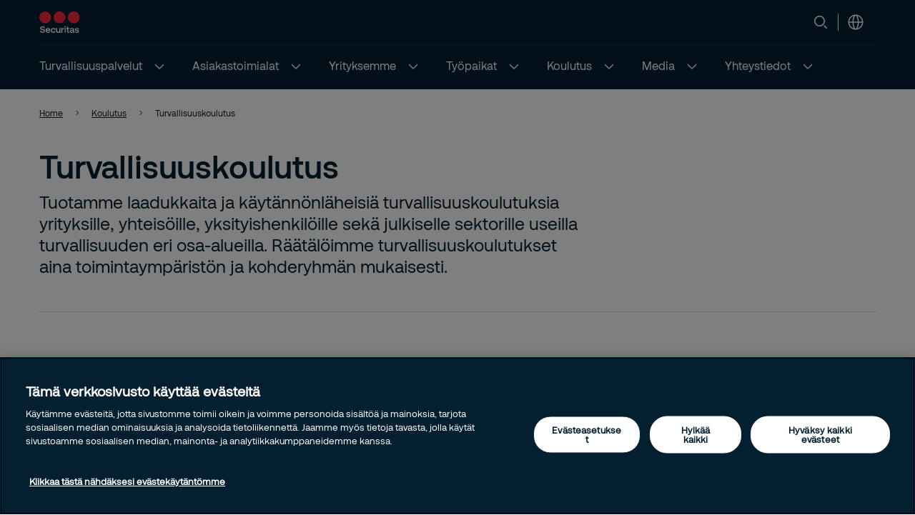

--- FILE ---
content_type: text/html; charset=utf-8
request_url: https://www.securitas.fi/koulutus/turvallisuuskoulutukset/
body_size: 20850
content:


<!DOCTYPE html>
<html lang="fi" >
<head>
        <!-- Google Tag Manager -->
        <script nonce="1qwuBc+CYKwk/06rxVeoqnft66f5BO10beSUUbus1qs=">
            // Define dataLayer and the gtag function.
            window.dataLayer = window.dataLayer || [];
            function gtag() { dataLayer.push(arguments); }

            // Default ad_storage to 'denied'.
            gtag('consent', 'default', {
                ad_storage: "denied",
                analytics_storage: "denied",
                functionality_storage: "denied",
                personalization_storage: "denied",
                security_storage: "denied",
                ad_user_data: "denied",
                ad_personalization: "denied",
                'wait_for_update': 500
            });

            (function (w, d, s, l, i) {
                w[l] = w[l] || []; w[l].push({
                    'gtm.start':
                        new Date().getTime(), event: 'gtm.js'
                }); var f = d.getElementsByTagName(s)[0],
                    j = d.createElement(s), dl = l != 'dataLayer' ? '&l=' + l : ''; j.async = true; j.src =
                        'https://www.googletagmanager.com/gtm.js?id=' + i + dl; var n = d.querySelector('[nonce]');
                n && j.setAttribute('nonce', n.nonce || n.getAttribute('nonce')); f.parentNode.insertBefore(j, f);
            })(window, document, 'script', 'dataLayer', 'GTM-TG6CZ64');</script>
            <!-- End Google Tag Manager -->
            <script nonce="1qwuBc+CYKwk/06rxVeoqnft66f5BO10beSUUbus1qs=" type="text/javascript" src="https://cdn.cookielaw.org/consent/bc14b947-0676-4474-94e8-26c4c4831440/OtAutoBlock.js"></script>
            <script nonce="1qwuBc+CYKwk/06rxVeoqnft66f5BO10beSUUbus1qs=" src="https://cdn.cookielaw.org/scripttemplates/otSDKStub.js" data-document-language="true" type="text/javascript" charset="UTF-8" data-domain-script="bc14b947-0676-4474-94e8-26c4c4831440"></script>
            <script nonce="1qwuBc+CYKwk/06rxVeoqnft66f5BO10beSUUbus1qs=" type="text/javascript">
                window.OptanonWrapper = window.OptanonWrapper || function () { };
            </script>
            <script nonce="1qwuBc+CYKwk/06rxVeoqnft66f5BO10beSUUbus1qs=">
                const originalOptanonWrapper = window.OptanonWrapper || function () { };

                function NewOptanonWrapper() {
                    if (!!OnetrustActiveGroups &&
                        OnetrustActiveGroups.indexOf('' || 'C0004') != -1
                    ) {
                        const utmParams = window.location.search.substr(1).split("&").filter(p => p.indexOf("utm_") > -1).join("&");
                        if (utmParams.length > 0) {
                            var d = new Date();
                            // 28 days
                            d.setTime(d.getTime() + 28 * 24 * 60 * 60 * 1000);
                            var expires = "expires=" + d.toUTCString();
                            document.cookie = "sec_utm=" + utmParams + ";" + expires + ";path=/;";
                        }
                    }
                    originalOptanonWrapper.apply(null, arguments);
                }

                window.OptanonWrapper = NewOptanonWrapper;
            </script>





   
    <meta charset="utf-8" />
    <meta http-equiv="Content-Type" content="text/html; charset=UTF-8" />
    <meta http-equiv="X-UA-Compatible" content="ie=edge" />
    <meta name="viewport" content="width=device-width, initial-scale=1.0" />


        <meta name="robots" content="index,follow, max-image-preview:large">
    <script nonce="1qwuBc+CYKwk/06rxVeoqnft66f5BO10beSUUbus1qs=">
        // Check if the current URL contains query parameters
        function urlContainsQueryParams() {
            return window.location.search.length > 0;
        }

        // Dynamically generate the meta robots tag
        function generateMetaRobotsTag() {
            if (urlContainsQueryParams()) {
                var metaTagR = document.querySelector('meta[name="robots"]');
                // Check if the meta tag exists
                if (metaTagR) {
                    // Remove the meta tag from the DOM
                    metaTagR.parentNode.removeChild(metaTagR);
                }
                var metaTag = document.createElement('meta');
                metaTag.setAttribute('name', 'robots');
                metaTag.setAttribute('content', 'noindex,nofollow');
                document.head.appendChild(metaTag);
            }
        }

        // Call the function when the document is ready
        document.addEventListener('DOMContentLoaded', generateMetaRobotsTag);
    </script>


    <title> Turvallisuuskoulutus</title>
        <meta name="description" content="Tuotamme laadukkaita ja k&#xE4;yt&#xE4;nn&#xF6;nl&#xE4;heisi&#xE4; turvallisuuskoulutuksia yrityksille, yhteis&#xF6;ille, yksityishenkil&#xF6;ille sek&#xE4; julkiselle sektorille useilla turvallisuuden eri osa-alueilla. R&#xE4;&#xE4;t&#xE4;l&#xF6;imme turvallisuuskoulutukset aina toimintaymp&#xE4;rist&#xF6;n ja kohderyhm&#xE4;n mukaisesti. " />
    <link rel="shortcut icon" sizes="16x16" href="/images/brand/favicon-16x16.png" type="image/png" />
    <link rel="shortcut icon" sizes="32x32" href="/images/brand/favicon-32x32.png" type="image/png" />
    <link rel="stylesheet" type="text/css" href="/css/site.min.css?v=ZqPY89cWZpHl-kqWnf1S_42Aqo8A1LVPCdGYJNa8euM">
    <link href="https://www.securitas.fi/koulutus/turvallisuuskoulutukset/" rel="canonical" />
    
    <meta property="og:title" />
    <meta property="og:url" content="/koulutus/turvallisuuskoulutukset/" />
        <meta property="og:image" content="https://www.securitas.fi/globalassets/images/2020/10/26/safety-services-4089e710b5bc750edf2048423cdee50a5b35.jpg" />
        <meta name="twitter:image" content="https://www.securitas.fi/globalassets/images/2020/10/26/safety-services-4089e710b5bc750edf2048423cdee50a5b35.jpg" />



    <link rel="preload" as="image" href="https://securitasmedia.com/securitas-epi/Top%20Page%20Desktop_Safety%20Services.jpg" />
<link rel='stylesheet' type='text/css' data-f-resource='EPiServerForms.css' href='/Util/EPiServer.Forms/EPiServerForms.css' />
<script nonce="1qwuBc&#x2B;CYKwk/06rxVeoqnft66f5BO10beSUUbus1qs=">
!function(T,l,y){var S=T.location,k="script",D="instrumentationKey",C="ingestionendpoint",I="disableExceptionTracking",E="ai.device.",b="toLowerCase",w="crossOrigin",N="POST",e="appInsightsSDK",t=y.name||"appInsights";(y.name||T[e])&&(T[e]=t);var n=T[t]||function(d){var g=!1,f=!1,m={initialize:!0,queue:[],sv:"5",version:2,config:d};function v(e,t){var n={},a="Browser";return n[E+"id"]=a[b](),n[E+"type"]=a,n["ai.operation.name"]=S&&S.pathname||"_unknown_",n["ai.internal.sdkVersion"]="javascript:snippet_"+(m.sv||m.version),{time:function(){var e=new Date;function t(e){var t=""+e;return 1===t.length&&(t="0"+t),t}return e.getUTCFullYear()+"-"+t(1+e.getUTCMonth())+"-"+t(e.getUTCDate())+"T"+t(e.getUTCHours())+":"+t(e.getUTCMinutes())+":"+t(e.getUTCSeconds())+"."+((e.getUTCMilliseconds()/1e3).toFixed(3)+"").slice(2,5)+"Z"}(),iKey:e,name:"Microsoft.ApplicationInsights."+e.replace(/-/g,"")+"."+t,sampleRate:100,tags:n,data:{baseData:{ver:2}}}}var h=d.url||y.src;if(h){function a(e){var t,n,a,i,r,o,s,c,u,p,l;g=!0,m.queue=[],f||(f=!0,t=h,s=function(){var e={},t=d.connectionString;if(t)for(var n=t.split(";"),a=0;a<n.length;a++){var i=n[a].split("=");2===i.length&&(e[i[0][b]()]=i[1])}if(!e[C]){var r=e.endpointsuffix,o=r?e.location:null;e[C]="https://"+(o?o+".":"")+"dc."+(r||"services.visualstudio.com")}return e}(),c=s[D]||d[D]||"",u=s[C],p=u?u+"/v2/track":d.endpointUrl,(l=[]).push((n="SDK LOAD Failure: Failed to load Application Insights SDK script (See stack for details)",a=t,i=p,(o=(r=v(c,"Exception")).data).baseType="ExceptionData",o.baseData.exceptions=[{typeName:"SDKLoadFailed",message:n.replace(/\./g,"-"),hasFullStack:!1,stack:n+"\nSnippet failed to load ["+a+"] -- Telemetry is disabled\nHelp Link: https://go.microsoft.com/fwlink/?linkid=2128109\nHost: "+(S&&S.pathname||"_unknown_")+"\nEndpoint: "+i,parsedStack:[]}],r)),l.push(function(e,t,n,a){var i=v(c,"Message"),r=i.data;r.baseType="MessageData";var o=r.baseData;return o.message='AI (Internal): 99 message:"'+("SDK LOAD Failure: Failed to load Application Insights SDK script (See stack for details) ("+n+")").replace(/\"/g,"")+'"',o.properties={endpoint:a},i}(0,0,t,p)),function(e,t){if(JSON){var n=T.fetch;if(n&&!y.useXhr)n(t,{method:N,body:JSON.stringify(e),mode:"cors"});else if(XMLHttpRequest){var a=new XMLHttpRequest;a.open(N,t),a.setRequestHeader("Content-type","application/json"),a.send(JSON.stringify(e))}}}(l,p))}function i(e,t){f||setTimeout(function(){!t&&m.core||a()},500)}var e=function(){var n=l.createElement(k);n.src=h;var e=y[w];return!e&&""!==e||"undefined"==n[w]||(n[w]=e),n.onload=i,n.onerror=a,n.onreadystatechange=function(e,t){"loaded"!==n.readyState&&"complete"!==n.readyState||i(0,t)},n}();y.ld<0?l.getElementsByTagName("head")[0].appendChild(e):setTimeout(function(){l.getElementsByTagName(k)[0].parentNode.appendChild(e)},y.ld||0)}try{m.cookie=l.cookie}catch(p){}function t(e){for(;e.length;)!function(t){m[t]=function(){var e=arguments;g||m.queue.push(function(){m[t].apply(m,e)})}}(e.pop())}var n="track",r="TrackPage",o="TrackEvent";t([n+"Event",n+"PageView",n+"Exception",n+"Trace",n+"DependencyData",n+"Metric",n+"PageViewPerformance","start"+r,"stop"+r,"start"+o,"stop"+o,"addTelemetryInitializer","setAuthenticatedUserContext","clearAuthenticatedUserContext","flush"]),m.SeverityLevel={Verbose:0,Information:1,Warning:2,Error:3,Critical:4};var s=(d.extensionConfig||{}).ApplicationInsightsAnalytics||{};if(!0!==d[I]&&!0!==s[I]){var c="onerror";t(["_"+c]);var u=T[c];T[c]=function(e,t,n,a,i){var r=u&&u(e,t,n,a,i);return!0!==r&&m["_"+c]({message:e,url:t,lineNumber:n,columnNumber:a,error:i}),r},d.autoExceptionInstrumented=!0}return m}(y.cfg);function a(){y.onInit&&y.onInit(n)}(T[t]=n).queue&&0===n.queue.length?(n.queue.push(a),n.trackPageView({})):a()}(window,document,{src: "https://js.monitor.azure.com/scripts/b/ai.2.gbl.min.js", crossOrigin: "anonymous", cfg: {instrumentationKey:'44f9f6a2-7ed3-4f23-97d5-f27c8e86e6b3', disableCookiesUsage: false }});
</script>
<script nonce="1qwuBc&#x2B;CYKwk/06rxVeoqnft66f5BO10beSUUbus1qs=">
var epi = epi||{}; epi.EPiServer = epi.EPiServer||{}; epi.EPiServer.Forms = epi.EPiServer.Forms||{};
                    epi.EPiServer.Forms.InjectFormOwnJQuery = true;epi.EPiServer.Forms.OriginalJQuery = typeof jQuery !== 'undefined' ? jQuery : undefined;
</script>
 
    
    
        <style nonce="1qwuBc+CYKwk/06rxVeoqnft66f5BO10beSUUbus1qs=">
            .is-d323bca6-9f6b-49ab-ac1e-34dc928bc89b{background-image: url('https://securitasmedia.com/securitas-epi/Top%20Page%20Desktop_Safety%20Services.jpg');}
        </style>
</head>

<body 
    class="theme__default standardpage" 
    >
        <!-- Google Tag Manager (noscript) -->
        <noscript>
            <iframe src="https://www.googletagmanager.com/ns.html?id=GTM-TG6CZ64" height="0" width="0"  class="google-tag-iframe"></iframe>
        </noscript>
        <!-- End Google Tag Manager (noscript) -->
    <input id="search-page-url" type="hidden" value="/search-page/" />
    <input id="OpenCountrySelector" type="hidden" />



	<header class="header js-header">
		<a class="skip-to-main" href="#main-content">Skip to main content</a>
		<div id="country-selector" class="country-selector" aria-expanded="false">
			<section class="fluid grid">
				<button class="country-selector__close">
					<svg>
						<use xlink:href="/images/securitas.spritemap.svg#sprite-close--white"></use>
					</svg>
				</button>
				<div class="header__sub--inner js-country-selector-component"></div>
				<div class="menu__preamble">
					<div class="menu__preamble--inner">
						<div class="preview__headline"></div>
						<div class="preview__copyright">
							<div></div>
							<div></div>
						</div>
					</div>
				</div>
			</section>
		</div>
		<div class="header__outer js-modal-form">
			<div class="header__top mobile-hidden">
				<div class="container">
					<div class="header__logo mobile-hidden">
						<a href="/">
                                <img src="/images/brand/securitas_ab_logo.svg" loading="lazy" />

						</a>
					</div>

					<div class="mini-links">

							<div class="js-search-wrapper header__search--wrapper">
								<button class="js-search button__search header__link" aria-haspopup="true" aria-label="Search">
									<svg>
										<use xlink:href="/images/securitas.spritemap.svg#sprite-search"></use>
									</svg>
								</button>
								<div class="search__panel js-search-panel search__panel--top">
									<div class="search__panel--inner">
										<div class="header__logo">
											<a href="/">
												<img src="/images/brand/securitas_ab_logo_inverted.svg" width="55" loading="lazy" />
											</a>
										</div>
										<div class="left">
											<div class="separator"></div>
											<div class="search__wrapper">
												<label for="search-1" class="visuallyhidden">Etsi
													<span class="offleft">Start typing, then use the up and down arrows to select an option from the list</span>
												</label>
												<input id="search-1" class="js-search-input" type="search" placeholder="Etsi" />
												<span id="search-results-count" class="offleft" tabindex="-1" aria-live="polite" role="status"></span>
												<div class="search__results-instant">
													<div class="search__results-instant-wrapper">
														<div class="results">
															<ul class="js-results-list results-list"></ul>
														</div>
													</div>
												</div>
											</div>
											<button class="search__close js-search-close" aria-label="Close">
												<svg>
													<use xlink:href="/images/securitas.spritemap.svg#sprite-close--blue"></use>
												</svg>
											</button>
										</div>
									</div>
								</div>
							</div>
							<div class="separator hide-mobile"></div>



						<div class="header__country header__link--wrapper">
							<button id="language-header" class="js-language-toggle button__language header__link" aria-haspopup="true">
								<svg>
									<use xlink:href="/images/securitas.spritemap.svg#sprite-globe"></use>
								</svg>
							</button>
						</div>
					</div>



				</div>
			</div>
			<div class="header__middle desktop-hidden">
				<div class="header__inner">
					<div class="col">
						<div class="header__logo">
							<a href="/">
                                    <img src="/images/brand/securitas_ab_logo.svg" loading="lazy" />

							</a>
						</div>
					</div>
					<div class="js-col col header-ctas">
							<div class="js-search-wrapper header__search--wrapper desktop-hidden">
								<button class="js-search button__search header__link text-white" aria-haspopup="true" aria-label="Search">
									<svg>
										<use xlink:href="/images/securitas.spritemap.svg#sprite-search"></use>
									</svg>
								</button>
								<div class="search__panel js-search-panel">
									<div class="search__panel--inner">
										<div class="header__logo">
											<a href="/">
                                                     <img src="/images/brand/securitas_ab_logo.svg" width="55" loading="lazy" />
											</a>
										</div>
										<div class="left">
											<div class="separator"></div>
											<div class="search__wrapper">
												<label for="search-2" class="visuallyhidden">Etsi
													<span class="offleft">Start typing, then use the up and down arrows to select an option from the list</span>
												</label>
												<input id="search-2" class="js-search-input" id="search" type="search" placeholder="Etsi" />
												<span id="search-results-count" class="offleft" tabindex="-1" aria-live="polite" role="status"></span>
												<div class="search__results-instant">
													<div class="search__results-instant-wrapper">
														<div class="results">
															<ul class="js-results-list results-list"></ul>
														</div>
													</div>
												</div>
											</div>
											<button class="search__close js-search-close" aria-label="Close">
												<svg>
													<use xlink:href="/images/securitas.spritemap.svg#sprite-close--white"></use>
												</svg>
											</button>
										</div>
									</div>
								</div>
							</div>

						<button id="button__mobile" class="button__mobile js-toggle-mobile-menu">
							<div class="separator hidden-desktop"></div>
							<div class="button__mobile--burger">
								<div class="button__mobile--line"></div>
							</div>
						</button>
					</div>
				</div>
			</div>
			<div class="js-header-bottom header__bottom">


				<div class="header__bottom-wrapper">
					<nav class="header__nav--primary" role="navigation" aria-label="Mega menu">
						<div class="link__container">
							<ul id="nav-list" class="link__list" role="list">

								<li class="header__link--wrapper cta__linkmobile" role="listitem">
									<span class="link__inner">
										<button class="js-language-toggle language-selector-mobile">
											<span class="">
												<svg>
													<use xlink:href="/images/securitas.spritemap.svg#sprite-globe"></use>
												</svg>
												<span class="link__desktop"></span>
											</span>
										</button>
									</span>
								</li>

									<li class="js-megamenu-toggle header__link--wrapper header__link--wrapper__children" role="listitem">
											<span class="link__inner">
												<a class="header__link js-header-link" href="/turvallisuuspalvelut/">
													<span>Turvallisuuspalvelut</span>

												</a>
													<button aria-label="Turvallisuuspalvelut" aria-expanded="false">
														<svg>
															<use xlink:href="/images/securitas.spritemap.svg#sprite-chevron-down--white"></use>
														</svg>
													</button>
											</span>

											<div class="header__sub--wrapper expanded-mega-menu  " aria-expanded="false">
												<div class="container">
													<section class="fluid megamenu_labels">
															<div class="megamenu-header-text">Turvallisuuspalvelut</div>

															<div class="column megamenu_desktop">
																	<ul>
																		<li class="submenu__item">
																			<div class="js-submenu-expand">
																					<a href="/turvallisuuspalvelut/paikallisvartiointi/" class="js-submenu-children card__linkparent  card__hasChildren">
																						Paikallisvartiointi
																					</a>
																						<svg class="megamenu-expand-icon">
																							<use xlink:href="/images/securitas.spritemap.svg#sprite-chevron-down"></use>
																						</svg>

																			</div>

																				<ul class="">
																						<li>
																								<a href="/turvallisuuspalvelut/paikallisvartiointi/palveluvartija/" class="card__link ">Palveluvartija</a>
																						</li>
																						<li>
																								<a href="/turvallisuuspalvelut/paikallisvartiointi/projektivartiointi/" class="card__link ">Projektivartiointi</a>
																						</li>
																						<li>
																								<a href="/turvallisuuspalvelut/paikallisvartiointi/aviation-security--palvelut/" class="card__link ">Aviation Security -palvelut</a>
																						</li>
																						<li>
																								<a href="/turvallisuuspalvelut/paikallisvartiointi/aula--ja-assistenttipalvelut/" class="card__link ">Aula- ja assistenttipalvelut</a>
																						</li>
																						<li>
																								<a href="/turvallisuuspalvelut/paikallisvartiointi/ravintolaturvallisuus/" class="card__link ">Ravintolaturvallisuus</a>
																						</li>
																						<li>
																								<a href="/turvallisuuspalvelut/paikallisvartiointi/tapahtumaturvallisuus/" class="card__link ">Tapahtumaturvallisuus</a>
																						</li>
																				</ul>
																		</li>
																	</ul>
																	<ul>
																		<li class="submenu__item">
																			<div class="js-submenu-expand">
																					<a href="/turvallisuuspalvelut/safety-services/" class="js-submenu-children card__linkparent  ">
																						Safety services
																					</a>

																			</div>

																		</li>
																	</ul>
																	<ul>
																		<li class="submenu__item">
																			<div class="js-submenu-expand">
																					<a href="/turvallisuuspalvelut/Riskienhallinta/" class="js-submenu-children card__linkparent  card__hasChildren">
																						Riskienhallinta
																					</a>
																						<svg class="megamenu-expand-icon">
																							<use xlink:href="/images/securitas.spritemap.svg#sprite-chevron-down"></use>
																						</svg>

																			</div>

																				<ul class="">
																						<li>
																								<a href="/turvallisuuspalvelut/Riskienhallinta/securitas-advisor/" class="card__link ">Securitas Advisor</a>
																						</li>
																						<li>
																								<a href="/turvallisuuspalvelut/Riskienhallinta/alykas-turvallisuus/" class="card__link ">Tiedustelutietoon perustuvat ratkaisut</a>
																						</li>
																						<li>
																								<a href="/turvallisuuspalvelut/Riskienhallinta/erikoisturvapalvelut/" class="card__link ">Erikoisturvapalvelut</a>
																						</li>
																				</ul>
																		</li>
																	</ul>
															</div>
															<div class="column megamenu_desktop">
																	<ul>
																		<li class="submenu__item">
																			<div class="js-submenu-expand">
																					<a href="/turvallisuuspalvelut/turvallisuustekniikka/" class="js-submenu-children card__linkparent  card__hasChildren">
																						Turvallisuustekniikka
																					</a>
																						<svg class="megamenu-expand-icon">
																							<use xlink:href="/images/securitas.spritemap.svg#sprite-chevron-down"></use>
																						</svg>

																			</div>

																				<ul class="">
																						<li>
																								<a href="/turvallisuuspalvelut/turvallisuustekniikka/halytysjarjestelma/" class="card__link ">H&#xE4;lytysj&#xE4;rjestelm&#xE4;t</a>
																						</li>
																						<li>
																								<a href="/turvallisuuspalvelut/turvallisuustekniikka/kameravalvonta/" class="card__link ">Kameravalvonta</a>
																						</li>
																						<li>
																								<a href="/turvallisuuspalvelut/turvallisuustekniikka/kulunvalvonta/" class="card__link ">Kulunvalvonta</a>
																						</li>
																						<li>
																								<a href="/turvallisuuspalvelut/turvallisuustekniikka/huolto-ja-kunnossapito/" class="card__link ">Huolto ja kunnossapito</a>
																						</li>
																						<li>
																								<a href="/turvallisuuspalvelut/turvallisuustekniikka/combi-kokonaisratkaisu/" class="card__link ">Solutions-kokonaisratkaisu</a>
																						</li>
																						<li>
																								<a href="/turvallisuuspalvelut/turvallisuustekniikka/kodin-turvallisuuspalvelut/" class="card__link ">Kodin turvallisuuspalvelut</a>
																						</li>
																						<li>
																								<a href="/turvallisuuspalvelut/turvallisuustekniikka/alykasta-turvallisuutta/" class="card__link ">&#xC4;lyk&#xE4;st&#xE4; turvallisuutta</a>
																						</li>
																				</ul>
																		</li>
																	</ul>
																	<ul>
																		<li class="submenu__item">
																			<div class="js-submenu-expand">
																					<a href="/turvallisuuspalvelut/mobile-patrol--palvelut/" class="js-submenu-children card__linkparent  card__hasChildren">
																						Mobile Patrol -palvelut
																					</a>
																						<svg class="megamenu-expand-icon">
																							<use xlink:href="/images/securitas.spritemap.svg#sprite-chevron-down"></use>
																						</svg>

																			</div>

																				<ul class="">
																						<li>
																								<a href="/turvallisuuspalvelut/mobile-patrol--palvelut/24patrol/" class="card__link ">24Patrol</a>
																						</li>
																						<li>
																								<a href="/turvallisuuspalvelut/mobile-patrol--palvelut/24key/" class="card__link ">24Key&#xAE;</a>
																						</li>
																						<li>
																								<a href="/turvallisuuspalvelut/mobile-patrol--palvelut/24citypatrol/" class="card__link ">24CityPatrol</a>
																						</li>
																						<li>
																								<a href="/turvallisuuspalvelut/mobile-patrol--palvelut/drone-palvelut/" class="card__link ">Drone-palvelut</a>
																						</li>
																				</ul>
																		</li>
																	</ul>
																	<ul>
																		<li class="submenu__item">
																			<div class="js-submenu-expand">
																					<a href="/turvallisuuspalvelut/etapalvelut/" class="js-submenu-children card__linkparent  card__hasChildren">
																						Et&#xE4;palvelut
																					</a>
																						<svg class="megamenu-expand-icon">
																							<use xlink:href="/images/securitas.spritemap.svg#sprite-chevron-down"></use>
																						</svg>

																			</div>

																				<ul class="">
																						<li>
																								<a href="/turvallisuuspalvelut/etapalvelut/hatakutsu--ja-paikannuspalvelut/" class="card__link ">H&#xE4;t&#xE4;kutsu- ja paikannuspalvelut</a>
																						</li>
																						<li>
																								<a href="/turvallisuuspalvelut/etapalvelut/halytysvalvontapalvelut/" class="card__link ">H&#xE4;lytysvalvontapalvelut</a>
																						</li>
																						<li>
																								<a href="/turvallisuuspalvelut/etapalvelut/id-korttipalvelut/" class="card__link ">ID-korttipalvelut</a>
																						</li>
																				</ul>
																		</li>
																	</ul>
															</div>

														<div class="column megamenu_mobile">
																<ul>
																	<li class="submenu__item">
																		<div class="js-submenu-expand">
																				<a href="/turvallisuuspalvelut/paikallisvartiointi/" class="js-submenu-children card__linkparent  card__hasChildren">
																					Paikallisvartiointi
																				</a>
																					<svg class="megamenu-expand-icon">
																						<use xlink:href="/images/securitas.spritemap.svg#sprite-chevron-down"></use>
																					</svg>

																		</div>

																			<ul class="">
																					<li>
																							<a href="/turvallisuuspalvelut/paikallisvartiointi/palveluvartija/" class="card__link ">Palveluvartija</a>
																					</li>
																					<li>
																							<a href="/turvallisuuspalvelut/paikallisvartiointi/projektivartiointi/" class="card__link ">Projektivartiointi</a>
																					</li>
																					<li>
																							<a href="/turvallisuuspalvelut/paikallisvartiointi/aviation-security--palvelut/" class="card__link ">Aviation Security -palvelut</a>
																					</li>
																					<li>
																							<a href="/turvallisuuspalvelut/paikallisvartiointi/aula--ja-assistenttipalvelut/" class="card__link ">Aula- ja assistenttipalvelut</a>
																					</li>
																					<li>
																							<a href="/turvallisuuspalvelut/paikallisvartiointi/ravintolaturvallisuus/" class="card__link ">Ravintolaturvallisuus</a>
																					</li>
																					<li>
																							<a href="/turvallisuuspalvelut/paikallisvartiointi/tapahtumaturvallisuus/" class="card__link ">Tapahtumaturvallisuus</a>
																					</li>
																			</ul>
																	</li>
																</ul>
																<ul>
																	<li class="submenu__item">
																		<div class="js-submenu-expand">
																				<a href="/turvallisuuspalvelut/safety-services/" class="js-submenu-children card__linkparent  ">
																					Safety services
																				</a>

																		</div>

																	</li>
																</ul>
																<ul>
																	<li class="submenu__item">
																		<div class="js-submenu-expand">
																				<a href="/turvallisuuspalvelut/Riskienhallinta/" class="js-submenu-children card__linkparent  card__hasChildren">
																					Riskienhallinta
																				</a>
																					<svg class="megamenu-expand-icon">
																						<use xlink:href="/images/securitas.spritemap.svg#sprite-chevron-down"></use>
																					</svg>

																		</div>

																			<ul class="">
																					<li>
																							<a href="/turvallisuuspalvelut/Riskienhallinta/securitas-advisor/" class="card__link ">Securitas Advisor</a>
																					</li>
																					<li>
																							<a href="/turvallisuuspalvelut/Riskienhallinta/alykas-turvallisuus/" class="card__link ">Tiedustelutietoon perustuvat ratkaisut</a>
																					</li>
																					<li>
																							<a href="/turvallisuuspalvelut/Riskienhallinta/erikoisturvapalvelut/" class="card__link ">Erikoisturvapalvelut</a>
																					</li>
																			</ul>
																	</li>
																</ul>
																<ul>
																	<li class="submenu__item">
																		<div class="js-submenu-expand">
																				<a href="/turvallisuuspalvelut/turvallisuustekniikka/" class="js-submenu-children card__linkparent  card__hasChildren">
																					Turvallisuustekniikka
																				</a>
																					<svg class="megamenu-expand-icon">
																						<use xlink:href="/images/securitas.spritemap.svg#sprite-chevron-down"></use>
																					</svg>

																		</div>

																			<ul class="">
																					<li>
																							<a href="/turvallisuuspalvelut/turvallisuustekniikka/halytysjarjestelma/" class="card__link ">H&#xE4;lytysj&#xE4;rjestelm&#xE4;t</a>
																					</li>
																					<li>
																							<a href="/turvallisuuspalvelut/turvallisuustekniikka/kameravalvonta/" class="card__link ">Kameravalvonta</a>
																					</li>
																					<li>
																							<a href="/turvallisuuspalvelut/turvallisuustekniikka/kulunvalvonta/" class="card__link ">Kulunvalvonta</a>
																					</li>
																					<li>
																							<a href="/turvallisuuspalvelut/turvallisuustekniikka/huolto-ja-kunnossapito/" class="card__link ">Huolto ja kunnossapito</a>
																					</li>
																					<li>
																							<a href="/turvallisuuspalvelut/turvallisuustekniikka/combi-kokonaisratkaisu/" class="card__link ">Solutions-kokonaisratkaisu</a>
																					</li>
																					<li>
																							<a href="/turvallisuuspalvelut/turvallisuustekniikka/kodin-turvallisuuspalvelut/" class="card__link ">Kodin turvallisuuspalvelut</a>
																					</li>
																					<li>
																							<a href="/turvallisuuspalvelut/turvallisuustekniikka/alykasta-turvallisuutta/" class="card__link ">&#xC4;lyk&#xE4;st&#xE4; turvallisuutta</a>
																					</li>
																			</ul>
																	</li>
																</ul>
																<ul>
																	<li class="submenu__item">
																		<div class="js-submenu-expand">
																				<a href="/turvallisuuspalvelut/mobile-patrol--palvelut/" class="js-submenu-children card__linkparent  card__hasChildren">
																					Mobile Patrol -palvelut
																				</a>
																					<svg class="megamenu-expand-icon">
																						<use xlink:href="/images/securitas.spritemap.svg#sprite-chevron-down"></use>
																					</svg>

																		</div>

																			<ul class="">
																					<li>
																							<a href="/turvallisuuspalvelut/mobile-patrol--palvelut/24patrol/" class="card__link ">24Patrol</a>
																					</li>
																					<li>
																							<a href="/turvallisuuspalvelut/mobile-patrol--palvelut/24key/" class="card__link ">24Key&#xAE;</a>
																					</li>
																					<li>
																							<a href="/turvallisuuspalvelut/mobile-patrol--palvelut/24citypatrol/" class="card__link ">24CityPatrol</a>
																					</li>
																					<li>
																							<a href="/turvallisuuspalvelut/mobile-patrol--palvelut/drone-palvelut/" class="card__link ">Drone-palvelut</a>
																					</li>
																			</ul>
																	</li>
																</ul>
																<ul>
																	<li class="submenu__item">
																		<div class="js-submenu-expand">
																				<a href="/turvallisuuspalvelut/etapalvelut/" class="js-submenu-children card__linkparent  card__hasChildren">
																					Et&#xE4;palvelut
																				</a>
																					<svg class="megamenu-expand-icon">
																						<use xlink:href="/images/securitas.spritemap.svg#sprite-chevron-down"></use>
																					</svg>

																		</div>

																			<ul class="">
																					<li>
																							<a href="/turvallisuuspalvelut/etapalvelut/hatakutsu--ja-paikannuspalvelut/" class="card__link ">H&#xE4;t&#xE4;kutsu- ja paikannuspalvelut</a>
																					</li>
																					<li>
																							<a href="/turvallisuuspalvelut/etapalvelut/halytysvalvontapalvelut/" class="card__link ">H&#xE4;lytysvalvontapalvelut</a>
																					</li>
																					<li>
																							<a href="/turvallisuuspalvelut/etapalvelut/id-korttipalvelut/" class="card__link ">ID-korttipalvelut</a>
																					</li>
																			</ul>
																	</li>
																</ul>
														</div>
													</section>

														<section class="fluid megamenu_content ">
															

														</section>
												</div>
											</div>
									</li>
									<li class="js-megamenu-toggle header__link--wrapper header__link--wrapper__children" role="listitem">
											<span class="link__inner">
												<a class="header__link js-header-link" href="/asiakastoimialat/">
													<span>Asiakastoimialat</span>

												</a>
													<button aria-label="Asiakastoimialat" aria-expanded="false">
														<svg>
															<use xlink:href="/images/securitas.spritemap.svg#sprite-chevron-down--white"></use>
														</svg>
													</button>
											</span>

											<div class="header__sub--wrapper expanded-mega-menu  " aria-expanded="false">
												<div class="container">
													<section class="fluid megamenu_labels">
															<div class="megamenu-header-text">Asiakastoimialat</div>

															<div class="column megamenu_desktop">
																	<ul>
																		<li class="submenu__item">
																			<div class="js-submenu-expand">
																					<a href="/asiakastoimialat/ict/" class="js-submenu-children card__linkparent  ">
																						ICT
																					</a>

																			</div>

																		</li>
																	</ul>
																	<ul>
																		<li class="submenu__item">
																			<div class="js-submenu-expand">
																					<a href="/asiakastoimialat/toimistot/" class="js-submenu-children card__linkparent  ">
																						Toimistot
																					</a>

																			</div>

																		</li>
																	</ul>
																	<ul>
																		<li class="submenu__item">
																			<div class="js-submenu-expand">
																					<a href="/asiakastoimialat/teollisuus-ja-tuotanto/" class="js-submenu-children card__linkparent  ">
																						Teollisuus ja tuotanto
																					</a>

																			</div>

																		</li>
																	</ul>
																	<ul>
																		<li class="submenu__item">
																			<div class="js-submenu-expand">
																					<a href="/asiakastoimialat/tapahtumat-ja-viihde/" class="js-submenu-children card__linkparent  ">
																						Tapahtumat ja viihde
																					</a>

																			</div>

																		</li>
																	</ul>
																	<ul>
																		<li class="submenu__item">
																			<div class="js-submenu-expand">
																					<a href="/asiakastoimialat/sosiaali--ja-terveydenhuolto/" class="js-submenu-children card__linkparent  ">
																						Sosiaali- ja terveydenhuolto
																					</a>

																			</div>

																		</li>
																	</ul>
																	<ul>
																		<li class="submenu__item">
																			<div class="js-submenu-expand">
																					<a href="/asiakastoimialat/rakentaminen/" class="js-submenu-children card__linkparent  ">
																						Rakentaminen
																					</a>

																			</div>

																		</li>
																	</ul>
																	<ul>
																		<li class="submenu__item">
																			<div class="js-submenu-expand">
																					<a href="/asiakastoimialat/rahoitus-ja-vakuutus/" class="js-submenu-children card__linkparent  ">
																						Rahoitus ja vakuutus
																					</a>

																			</div>

																		</li>
																	</ul>
																	<ul>
																		<li class="submenu__item">
																			<div class="js-submenu-expand">
																					<a href="/asiakastoimialat/oppilaitokset/" class="js-submenu-children card__linkparent  ">
																						Oppilaitokset
																					</a>

																			</div>

																		</li>
																	</ul>
																	<ul>
																		<li class="submenu__item">
																			<div class="js-submenu-expand">
																					<a href="/asiakastoimialat/meriliikenne/" class="js-submenu-children card__linkparent  ">
																						Meriliikenne
																					</a>

																			</div>

																		</li>
																	</ul>
															</div>
															<div class="column megamenu_desktop">
																	<ul>
																		<li class="submenu__item">
																			<div class="js-submenu-expand">
																					<a href="/asiakastoimialat/logistikka/" class="js-submenu-children card__linkparent  ">
																						Logistikka
																					</a>

																			</div>

																		</li>
																	</ul>
																	<ul>
																		<li class="submenu__item">
																			<div class="js-submenu-expand">
																					<a href="/asiakastoimialat/kulttuuri/" class="js-submenu-children card__linkparent  ">
																						Kulttuuri
																					</a>

																			</div>

																		</li>
																	</ul>
																	<ul>
																		<li class="submenu__item">
																			<div class="js-submenu-expand">
																					<a href="/asiakastoimialat/kiinteistot/" class="js-submenu-children card__linkparent  ">
																						Kiinteist&#xF6;t
																					</a>

																			</div>

																		</li>
																	</ul>
																	<ul>
																		<li class="submenu__item">
																			<div class="js-submenu-expand">
																					<a href="/asiakastoimialat/kauppa-ja-kauppakeskukset/" class="js-submenu-children card__linkparent  ">
																						Kauppa ja kauppakeskukset
																					</a>

																			</div>

																		</li>
																	</ul>
																	<ul>
																		<li class="submenu__item">
																			<div class="js-submenu-expand">
																					<a href="/asiakastoimialat/julkinen-hallinto/" class="js-submenu-children card__linkparent  ">
																						Julkinen hallinto
																					</a>

																			</div>

																		</li>
																	</ul>
																	<ul>
																		<li class="submenu__item">
																			<div class="js-submenu-expand">
																					<a href="/asiakastoimialat/julkinen-liikenne/" class="js-submenu-children card__linkparent  ">
																						Julkinen liikenne
																					</a>

																			</div>

																		</li>
																	</ul>
																	<ul>
																		<li class="submenu__item">
																			<div class="js-submenu-expand">
																					<a href="/asiakastoimialat/lentoliikenne/" class="js-submenu-children card__linkparent  ">
																						Lentoliikenne
																					</a>

																			</div>

																		</li>
																	</ul>
																	<ul>
																		<li class="submenu__item">
																			<div class="js-submenu-expand">
																					<a href="/asiakastoimialat/hotellit-ja-ravintolat/" class="js-submenu-children card__linkparent  ">
																						Hotellit ja ravintolat
																					</a>

																			</div>

																		</li>
																	</ul>
																	<ul>
																		<li class="submenu__item">
																			<div class="js-submenu-expand">
																					<a href="/asiakastoimialat/energia/" class="js-submenu-children card__linkparent  ">
																						Energia
																					</a>

																			</div>

																		</li>
																	</ul>
															</div>

														<div class="column megamenu_mobile">
																<ul>
																	<li class="submenu__item">
																		<div class="js-submenu-expand">
																				<a href="/asiakastoimialat/ict/" class="js-submenu-children card__linkparent  ">
																					ICT
																				</a>

																		</div>

																	</li>
																</ul>
																<ul>
																	<li class="submenu__item">
																		<div class="js-submenu-expand">
																				<a href="/asiakastoimialat/toimistot/" class="js-submenu-children card__linkparent  ">
																					Toimistot
																				</a>

																		</div>

																	</li>
																</ul>
																<ul>
																	<li class="submenu__item">
																		<div class="js-submenu-expand">
																				<a href="/asiakastoimialat/teollisuus-ja-tuotanto/" class="js-submenu-children card__linkparent  ">
																					Teollisuus ja tuotanto
																				</a>

																		</div>

																	</li>
																</ul>
																<ul>
																	<li class="submenu__item">
																		<div class="js-submenu-expand">
																				<a href="/asiakastoimialat/tapahtumat-ja-viihde/" class="js-submenu-children card__linkparent  ">
																					Tapahtumat ja viihde
																				</a>

																		</div>

																	</li>
																</ul>
																<ul>
																	<li class="submenu__item">
																		<div class="js-submenu-expand">
																				<a href="/asiakastoimialat/sosiaali--ja-terveydenhuolto/" class="js-submenu-children card__linkparent  ">
																					Sosiaali- ja terveydenhuolto
																				</a>

																		</div>

																	</li>
																</ul>
																<ul>
																	<li class="submenu__item">
																		<div class="js-submenu-expand">
																				<a href="/asiakastoimialat/rakentaminen/" class="js-submenu-children card__linkparent  ">
																					Rakentaminen
																				</a>

																		</div>

																	</li>
																</ul>
																<ul>
																	<li class="submenu__item">
																		<div class="js-submenu-expand">
																				<a href="/asiakastoimialat/rahoitus-ja-vakuutus/" class="js-submenu-children card__linkparent  ">
																					Rahoitus ja vakuutus
																				</a>

																		</div>

																	</li>
																</ul>
																<ul>
																	<li class="submenu__item">
																		<div class="js-submenu-expand">
																				<a href="/asiakastoimialat/oppilaitokset/" class="js-submenu-children card__linkparent  ">
																					Oppilaitokset
																				</a>

																		</div>

																	</li>
																</ul>
																<ul>
																	<li class="submenu__item">
																		<div class="js-submenu-expand">
																				<a href="/asiakastoimialat/meriliikenne/" class="js-submenu-children card__linkparent  ">
																					Meriliikenne
																				</a>

																		</div>

																	</li>
																</ul>
																<ul>
																	<li class="submenu__item">
																		<div class="js-submenu-expand">
																				<a href="/asiakastoimialat/logistikka/" class="js-submenu-children card__linkparent  ">
																					Logistikka
																				</a>

																		</div>

																	</li>
																</ul>
																<ul>
																	<li class="submenu__item">
																		<div class="js-submenu-expand">
																				<a href="/asiakastoimialat/kulttuuri/" class="js-submenu-children card__linkparent  ">
																					Kulttuuri
																				</a>

																		</div>

																	</li>
																</ul>
																<ul>
																	<li class="submenu__item">
																		<div class="js-submenu-expand">
																				<a href="/asiakastoimialat/kiinteistot/" class="js-submenu-children card__linkparent  ">
																					Kiinteist&#xF6;t
																				</a>

																		</div>

																	</li>
																</ul>
																<ul>
																	<li class="submenu__item">
																		<div class="js-submenu-expand">
																				<a href="/asiakastoimialat/kauppa-ja-kauppakeskukset/" class="js-submenu-children card__linkparent  ">
																					Kauppa ja kauppakeskukset
																				</a>

																		</div>

																	</li>
																</ul>
																<ul>
																	<li class="submenu__item">
																		<div class="js-submenu-expand">
																				<a href="/asiakastoimialat/julkinen-hallinto/" class="js-submenu-children card__linkparent  ">
																					Julkinen hallinto
																				</a>

																		</div>

																	</li>
																</ul>
																<ul>
																	<li class="submenu__item">
																		<div class="js-submenu-expand">
																				<a href="/asiakastoimialat/julkinen-liikenne/" class="js-submenu-children card__linkparent  ">
																					Julkinen liikenne
																				</a>

																		</div>

																	</li>
																</ul>
																<ul>
																	<li class="submenu__item">
																		<div class="js-submenu-expand">
																				<a href="/asiakastoimialat/lentoliikenne/" class="js-submenu-children card__linkparent  ">
																					Lentoliikenne
																				</a>

																		</div>

																	</li>
																</ul>
																<ul>
																	<li class="submenu__item">
																		<div class="js-submenu-expand">
																				<a href="/asiakastoimialat/hotellit-ja-ravintolat/" class="js-submenu-children card__linkparent  ">
																					Hotellit ja ravintolat
																				</a>

																		</div>

																	</li>
																</ul>
																<ul>
																	<li class="submenu__item">
																		<div class="js-submenu-expand">
																				<a href="/asiakastoimialat/energia/" class="js-submenu-children card__linkparent  ">
																					Energia
																				</a>

																		</div>

																	</li>
																</ul>
														</div>
													</section>

														<section class="fluid megamenu_content ">
															

														</section>
												</div>
											</div>
									</li>
									<li class="js-megamenu-toggle header__link--wrapper header__link--wrapper__children" role="listitem">
											<span class="link__inner">
												<a class="header__link js-header-link" href="/yrityksemme/">
													<span>Yrityksemme</span>

												</a>
													<button aria-label="Yrityksemme" aria-expanded="false">
														<svg>
															<use xlink:href="/images/securitas.spritemap.svg#sprite-chevron-down--white"></use>
														</svg>
													</button>
											</span>

											<div class="header__sub--wrapper expanded-mega-menu  " aria-expanded="false">
												<div class="container">
													<section class="fluid megamenu_labels">
															<div class="megamenu-header-text">Yrityksemme</div>

															<div class="column megamenu_desktop">
																	<ul>
																		<li class="submenu__item">
																			<div class="js-submenu-expand">
																					<a href="/yrityksemme/tyomme-tarkoitus/" class="js-submenu-children card__linkparent  ">
																						Ty&#xF6;mme tarkoitus
																					</a>

																			</div>

																		</li>
																	</ul>
																	<ul>
																		<li class="submenu__item">
																			<div class="js-submenu-expand">
																					<a href="/yrityksemme/strategia/" class="js-submenu-children card__linkparent  ">
																						Strategia
																					</a>

																			</div>

																		</li>
																	</ul>
																	<ul>
																		<li class="submenu__item">
																			<div class="js-submenu-expand">
																					<a href="/yrityksemme/historia/" class="js-submenu-children card__linkparent  ">
																						Historia
																					</a>

																			</div>

																		</li>
																	</ul>
																	<ul>
																		<li class="submenu__item">
																			<div class="js-submenu-expand">
																					<a href="/yrityksemme/vuosikatsaukset/" class="js-submenu-children card__linkparent  ">
																						Vuosikatsaukset
																					</a>

																			</div>

																		</li>
																	</ul>
															</div>
															<div class="column megamenu_desktop">
																	<ul>
																		<li class="submenu__item">
																			<div class="js-submenu-expand">
																					<a href="/yrityksemme/avainluvut/" class="js-submenu-children card__linkparent  ">
																						Avainluvut
																					</a>

																			</div>

																		</li>
																	</ul>
																	<ul>
																		<li class="submenu__item">
																			<div class="js-submenu-expand">
																					<a href="/yrityksemme/securitas-konserni/" class="js-submenu-children card__linkparent  ">
																						Securitas konserni
																					</a>

																			</div>

																		</li>
																	</ul>
																	<ul>
																		<li class="submenu__item">
																			<div class="js-submenu-expand">
																					<a href="/yrityksemme/yritysvastuu/" class="js-submenu-children card__linkparent  card__hasChildren">
																						Yritysvastuu
																					</a>
																						<svg class="megamenu-expand-icon">
																							<use xlink:href="/images/securitas.spritemap.svg#sprite-chevron-down"></use>
																						</svg>

																			</div>

																				<ul class="">
																						<li>
																								<a href="/yrityksemme/yritysvastuu/rehellisyyslinja/" class="card__link ">Rehellisyyslinja</a>
																						</li>
																				</ul>
																		</li>
																	</ul>
																	<ul>
																		<li class="submenu__item">
																			<div class="js-submenu-expand">
																					<a href="/yrityksemme/arvomme/" class="js-submenu-children card__linkparent  ">
																						Arvomme
																					</a>

																			</div>

																		</li>
																	</ul>
															</div>

														<div class="column megamenu_mobile">
																<ul>
																	<li class="submenu__item">
																		<div class="js-submenu-expand">
																				<a href="/yrityksemme/tyomme-tarkoitus/" class="js-submenu-children card__linkparent  ">
																					Ty&#xF6;mme tarkoitus
																				</a>

																		</div>

																	</li>
																</ul>
																<ul>
																	<li class="submenu__item">
																		<div class="js-submenu-expand">
																				<a href="/yrityksemme/strategia/" class="js-submenu-children card__linkparent  ">
																					Strategia
																				</a>

																		</div>

																	</li>
																</ul>
																<ul>
																	<li class="submenu__item">
																		<div class="js-submenu-expand">
																				<a href="/yrityksemme/historia/" class="js-submenu-children card__linkparent  ">
																					Historia
																				</a>

																		</div>

																	</li>
																</ul>
																<ul>
																	<li class="submenu__item">
																		<div class="js-submenu-expand">
																				<a href="/yrityksemme/vuosikatsaukset/" class="js-submenu-children card__linkparent  ">
																					Vuosikatsaukset
																				</a>

																		</div>

																	</li>
																</ul>
																<ul>
																	<li class="submenu__item">
																		<div class="js-submenu-expand">
																				<a href="/yrityksemme/avainluvut/" class="js-submenu-children card__linkparent  ">
																					Avainluvut
																				</a>

																		</div>

																	</li>
																</ul>
																<ul>
																	<li class="submenu__item">
																		<div class="js-submenu-expand">
																				<a href="/yrityksemme/securitas-konserni/" class="js-submenu-children card__linkparent  ">
																					Securitas konserni
																				</a>

																		</div>

																	</li>
																</ul>
																<ul>
																	<li class="submenu__item">
																		<div class="js-submenu-expand">
																				<a href="/yrityksemme/yritysvastuu/" class="js-submenu-children card__linkparent  card__hasChildren">
																					Yritysvastuu
																				</a>
																					<svg class="megamenu-expand-icon">
																						<use xlink:href="/images/securitas.spritemap.svg#sprite-chevron-down"></use>
																					</svg>

																		</div>

																			<ul class="">
																					<li>
																							<a href="/yrityksemme/yritysvastuu/rehellisyyslinja/" class="card__link ">Rehellisyyslinja</a>
																					</li>
																			</ul>
																	</li>
																</ul>
																<ul>
																	<li class="submenu__item">
																		<div class="js-submenu-expand">
																				<a href="/yrityksemme/arvomme/" class="js-submenu-children card__linkparent  ">
																					Arvomme
																				</a>

																		</div>

																	</li>
																</ul>
														</div>
													</section>

														<section class="fluid megamenu_content ">
															

														</section>
												</div>
											</div>
									</li>
									<li class="js-megamenu-toggle header__link--wrapper header__link--wrapper__children" role="listitem">
											<span class="link__inner">
												<a class="header__link js-header-link" href="/tyopaikat/">
													<span>Ty&#xF6;paikat</span>

												</a>
													<button aria-label="Ty&#xF6;paikat" aria-expanded="false">
														<svg>
															<use xlink:href="/images/securitas.spritemap.svg#sprite-chevron-down--white"></use>
														</svg>
													</button>
											</span>

											<div class="header__sub--wrapper expanded-mega-menu  " aria-expanded="false">
												<div class="container">
													<section class="fluid megamenu_labels">
															<div class="megamenu-header-text">Ty&#xF6;paikat</div>

															<div class="column megamenu_desktop">
																	<ul>
																		<li class="submenu__item">
																			<div class="js-submenu-expand">
																					<a href="/tyopaikat/avoimet-tyopaikat/" class="js-submenu-children card__linkparent  ">
																						Avoimet ty&#xF6;paikat
																					</a>

																			</div>

																		</li>
																	</ul>
																	<ul>
																		<li class="submenu__item">
																			<div class="js-submenu-expand">
																					<a href="/tyopaikat/ura-securitaksella/" class="js-submenu-children card__linkparent  ">
																						Ura Securitaksella
																					</a>

																			</div>

																		</li>
																	</ul>
																	<ul>
																		<li class="submenu__item">
																			<div class="js-submenu-expand">
																					<a href="/tyopaikat/faq/" class="js-submenu-children card__linkparent  ">
																						FAQ
																					</a>

																			</div>

																		</li>
																	</ul>
																	<ul>
																		<li class="submenu__item">
																			<div class="js-submenu-expand">
																					<a href="/tyopaikat/securitas-tyonantajana/" class="js-submenu-children card__linkparent  ">
																						Securitas ty&#xF6;nantajana
																					</a>

																			</div>

																		</li>
																	</ul>
															</div>
															<div class="column megamenu_desktop">
																	<ul>
																		<li class="submenu__item">
																			<div class="js-submenu-expand">
																					<a href="/tyopaikat/toihin-tapahtumiin/" class="js-submenu-children card__linkparent  ">
																						T&#xF6;ihin tapahtumiin
																					</a>

																			</div>

																		</li>
																	</ul>
																	<ul>
																		<li class="submenu__item">
																			<div class="js-submenu-expand">
																					<a href="/tyopaikat/tyonhakupolku/" class="js-submenu-children card__linkparent  ">
																						Ty&#xF6;nhakupolku
																					</a>

																			</div>

																		</li>
																	</ul>
																	<ul>
																		<li class="submenu__item">
																			<div class="js-submenu-expand">
																					<a href="/tyopaikat/melker-schorling--stipendi/" class="js-submenu-children card__linkparent  ">
																						Melker Sch&#xF6;rling -stipendi
																					</a>

																			</div>

																		</li>
																	</ul>
															</div>

														<div class="column megamenu_mobile">
																<ul>
																	<li class="submenu__item">
																		<div class="js-submenu-expand">
																				<a href="/tyopaikat/avoimet-tyopaikat/" class="js-submenu-children card__linkparent  ">
																					Avoimet ty&#xF6;paikat
																				</a>

																		</div>

																	</li>
																</ul>
																<ul>
																	<li class="submenu__item">
																		<div class="js-submenu-expand">
																				<a href="/tyopaikat/ura-securitaksella/" class="js-submenu-children card__linkparent  ">
																					Ura Securitaksella
																				</a>

																		</div>

																	</li>
																</ul>
																<ul>
																	<li class="submenu__item">
																		<div class="js-submenu-expand">
																				<a href="/tyopaikat/faq/" class="js-submenu-children card__linkparent  ">
																					FAQ
																				</a>

																		</div>

																	</li>
																</ul>
																<ul>
																	<li class="submenu__item">
																		<div class="js-submenu-expand">
																				<a href="/tyopaikat/securitas-tyonantajana/" class="js-submenu-children card__linkparent  ">
																					Securitas ty&#xF6;nantajana
																				</a>

																		</div>

																	</li>
																</ul>
																<ul>
																	<li class="submenu__item">
																		<div class="js-submenu-expand">
																				<a href="/tyopaikat/toihin-tapahtumiin/" class="js-submenu-children card__linkparent  ">
																					T&#xF6;ihin tapahtumiin
																				</a>

																		</div>

																	</li>
																</ul>
																<ul>
																	<li class="submenu__item">
																		<div class="js-submenu-expand">
																				<a href="/tyopaikat/tyonhakupolku/" class="js-submenu-children card__linkparent  ">
																					Ty&#xF6;nhakupolku
																				</a>

																		</div>

																	</li>
																</ul>
																<ul>
																	<li class="submenu__item">
																		<div class="js-submenu-expand">
																				<a href="/tyopaikat/melker-schorling--stipendi/" class="js-submenu-children card__linkparent  ">
																					Melker Sch&#xF6;rling -stipendi
																				</a>

																		</div>

																	</li>
																</ul>
														</div>
													</section>

														<section class="fluid megamenu_content ">
															

														</section>
												</div>
											</div>
									</li>
									<li class="js-megamenu-toggle header__link--wrapper header__link--wrapper__children" role="listitem">
											<span class="link__inner selected">
												<a class="header__link js-header-link" href="/koulutus/">
													<span>Koulutus</span>

												</a>
													<button aria-label="Koulutus" aria-expanded="false">
														<svg>
															<use xlink:href="/images/securitas.spritemap.svg#sprite-chevron-down--white"></use>
														</svg>
													</button>
											</span>

											<div class="header__sub--wrapper expanded-mega-menu  " aria-expanded="false">
												<div class="container">
													<section class="fluid megamenu_labels">
															<div class="megamenu-header-text">Koulutus</div>

															<div class="column megamenu_desktop">
																	<ul>
																		<li class="submenu__item">
																			<div class="js-submenu-expand">
																					<a href="/koulutus/vartijan-ja-jarjestyksenvalvojan-koulutukset/" class="js-submenu-children card__linkparent  card__hasChildren">
																						Vartijan ja j&#xE4;rjestyksenvalvojan koulutukset
																					</a>
																						<svg class="megamenu-expand-icon">
																							<use xlink:href="/images/securitas.spritemap.svg#sprite-chevron-down"></use>
																						</svg>

																			</div>

																				<ul class="">
																						<li>
																								<a href="/koulutus/vartijan-ja-jarjestyksenvalvojan-koulutukset/jarjestyksenvalvojan-koulutukset2/" class="card__link ">J&#xE4;rjestyksenvalvojan koulutukset</a>
																						</li>
																						<li>
																								<a href="/koulutus/vartijan-ja-jarjestyksenvalvojan-koulutukset/vartijan-peruskoulutus/" class="card__link ">Vartijan peruskoulutus</a>
																						</li>
																						<li>
																								<a href="/koulutus/vartijan-ja-jarjestyksenvalvojan-koulutukset/voimankayttokoulutukset/" class="card__link ">Voimank&#xE4;ytt&#xF6;koulutukset</a>
																						</li>
																						<li>
																								<a href="/koulutus/vartijan-ja-jarjestyksenvalvojan-koulutukset/usein-kysytyt-kysymykset/" class="card__link ">Usein kysytyt kysymykset</a>
																						</li>
																				</ul>
																		</li>
																	</ul>
																	<ul>
																		<li class="submenu__item">
																			<div class="js-submenu-expand">
																					<a href="/koulutus/ensiapukoulutus2/" class="js-submenu-children card__linkparent  ">
																						Ensiapukoulutus
																					</a>

																			</div>

																		</li>
																	</ul>
																	<ul>
																		<li class="submenu__item">
																			<div class="js-submenu-expand">
																					<a href="/koulutus/palo--ja-pelastuskoulutukset2/" class="js-submenu-children card__linkparent  card__hasChildren">
																						Palo- ja pelastuskoulutukset
																					</a>
																						<svg class="megamenu-expand-icon">
																							<use xlink:href="/images/securitas.spritemap.svg#sprite-chevron-down"></use>
																						</svg>

																			</div>

																				<ul class="">
																						<li>
																								<a href="/koulutus/palo--ja-pelastuskoulutukset2/alkusammutuskoulutus/" class="card__link ">Alkusammutuskoulutus</a>
																						</li>
																						<li>
																								<a href="/koulutus/palo--ja-pelastuskoulutukset2/poistumisharjoitus/" class="card__link ">Poistumisharjoitus</a>
																						</li>
																						<li>
																								<a href="/koulutus/palo--ja-pelastuskoulutukset2/tyopaikan-palo--ja-pelastuskoulutukset/" class="card__link ">Ty&#xF6;paikan palo- ja pelastuskoulutus</a>
																						</li>
																						<li>
																								<a href="/koulutus/palo--ja-pelastuskoulutukset2/vaara--ja-onnettomuustilanneharjoitukset/" class="card__link ">Vaara- ja onnettomuustilanneharjoitukset</a>
																						</li>
																						<li>
																								<a href="/koulutus/palo--ja-pelastuskoulutukset2/palosimulaattori/" class="card__link ">Palosimulaattori</a>
																						</li>
																						<li>
																								<a href="/koulutus/palo--ja-pelastuskoulutukset2/paloilmoittimenhoitajan-koulutus/" class="card__link ">Paloilmoittimenhoitajan koulutus</a>
																						</li>
																						<li>
																								<a href="/koulutus/palo--ja-pelastuskoulutukset2/evakuointiharjoitukset/" class="card__link ">Evakuointiharjoitukset</a>
																						</li>
																						<li>
																								<a href="/koulutus/palo--ja-pelastuskoulutukset2/vaestonsuojanhoitajan-koulutus/" class="card__link ">V&#xE4;est&#xF6;nsuojanhoitajan koulutus</a>
																						</li>
																						<li>
																								<a href="/koulutus/palo--ja-pelastuskoulutukset2/sisallesuojautumisharjoitus/" class="card__link ">Sis&#xE4;lle suojautumisharjoitus</a>
																						</li>
																						<li>
																								<a href="/koulutus/palo--ja-pelastuskoulutukset2/vr-sammutussimulaattori/" class="card__link ">VR-sammutussimulaattori</a>
																						</li>
																				</ul>
																		</li>
																	</ul>
															</div>
															<div class="column megamenu_desktop">
																	<ul>
																		<li class="submenu__item">
																			<div class="js-submenu-expand">
																					<a href="/koulutus/tyopaikan-turvallisuuskorttikoulutukset/" class="js-submenu-children card__linkparent  ">
																						Ty&#xF6;paikan turvallisuuskorttikoulutukset
																					</a>

																			</div>

																		</li>
																	</ul>
																	<ul>
																		<li class="submenu__item">
																			<div class="js-submenu-expand">
																					<a href="/koulutus/turvallisuuskoulutukset/" class="js-submenu-children card__linkparent card__subactive ">
																						Turvallisuuskoulutus
																					</a>

																			</div>

																		</li>
																	</ul>
															</div>

														<div class="column megamenu_mobile">
																<ul>
																	<li class="submenu__item">
																		<div class="js-submenu-expand">
																				<a href="/koulutus/vartijan-ja-jarjestyksenvalvojan-koulutukset/" class="js-submenu-children card__linkparent  card__hasChildren">
																					Vartijan ja j&#xE4;rjestyksenvalvojan koulutukset
																				</a>
																					<svg class="megamenu-expand-icon">
																						<use xlink:href="/images/securitas.spritemap.svg#sprite-chevron-down"></use>
																					</svg>

																		</div>

																			<ul class="">
																					<li>
																							<a href="/koulutus/vartijan-ja-jarjestyksenvalvojan-koulutukset/jarjestyksenvalvojan-koulutukset2/" class="card__link ">J&#xE4;rjestyksenvalvojan koulutukset</a>
																					</li>
																					<li>
																							<a href="/koulutus/vartijan-ja-jarjestyksenvalvojan-koulutukset/vartijan-peruskoulutus/" class="card__link ">Vartijan peruskoulutus</a>
																					</li>
																					<li>
																							<a href="/koulutus/vartijan-ja-jarjestyksenvalvojan-koulutukset/voimankayttokoulutukset/" class="card__link ">Voimank&#xE4;ytt&#xF6;koulutukset</a>
																					</li>
																					<li>
																							<a href="/koulutus/vartijan-ja-jarjestyksenvalvojan-koulutukset/usein-kysytyt-kysymykset/" class="card__link ">Usein kysytyt kysymykset</a>
																					</li>
																			</ul>
																	</li>
																</ul>
																<ul>
																	<li class="submenu__item">
																		<div class="js-submenu-expand">
																				<a href="/koulutus/ensiapukoulutus2/" class="js-submenu-children card__linkparent  ">
																					Ensiapukoulutus
																				</a>

																		</div>

																	</li>
																</ul>
																<ul>
																	<li class="submenu__item">
																		<div class="js-submenu-expand">
																				<a href="/koulutus/palo--ja-pelastuskoulutukset2/" class="js-submenu-children card__linkparent  card__hasChildren">
																					Palo- ja pelastuskoulutukset
																				</a>
																					<svg class="megamenu-expand-icon">
																						<use xlink:href="/images/securitas.spritemap.svg#sprite-chevron-down"></use>
																					</svg>

																		</div>

																			<ul class="">
																					<li>
																							<a href="/koulutus/palo--ja-pelastuskoulutukset2/alkusammutuskoulutus/" class="card__link ">Alkusammutuskoulutus</a>
																					</li>
																					<li>
																							<a href="/koulutus/palo--ja-pelastuskoulutukset2/poistumisharjoitus/" class="card__link ">Poistumisharjoitus</a>
																					</li>
																					<li>
																							<a href="/koulutus/palo--ja-pelastuskoulutukset2/tyopaikan-palo--ja-pelastuskoulutukset/" class="card__link ">Ty&#xF6;paikan palo- ja pelastuskoulutus</a>
																					</li>
																					<li>
																							<a href="/koulutus/palo--ja-pelastuskoulutukset2/vaara--ja-onnettomuustilanneharjoitukset/" class="card__link ">Vaara- ja onnettomuustilanneharjoitukset</a>
																					</li>
																					<li>
																							<a href="/koulutus/palo--ja-pelastuskoulutukset2/palosimulaattori/" class="card__link ">Palosimulaattori</a>
																					</li>
																					<li>
																							<a href="/koulutus/palo--ja-pelastuskoulutukset2/paloilmoittimenhoitajan-koulutus/" class="card__link ">Paloilmoittimenhoitajan koulutus</a>
																					</li>
																					<li>
																							<a href="/koulutus/palo--ja-pelastuskoulutukset2/evakuointiharjoitukset/" class="card__link ">Evakuointiharjoitukset</a>
																					</li>
																					<li>
																							<a href="/koulutus/palo--ja-pelastuskoulutukset2/vaestonsuojanhoitajan-koulutus/" class="card__link ">V&#xE4;est&#xF6;nsuojanhoitajan koulutus</a>
																					</li>
																					<li>
																							<a href="/koulutus/palo--ja-pelastuskoulutukset2/sisallesuojautumisharjoitus/" class="card__link ">Sis&#xE4;lle suojautumisharjoitus</a>
																					</li>
																					<li>
																							<a href="/koulutus/palo--ja-pelastuskoulutukset2/vr-sammutussimulaattori/" class="card__link ">VR-sammutussimulaattori</a>
																					</li>
																			</ul>
																	</li>
																</ul>
																<ul>
																	<li class="submenu__item">
																		<div class="js-submenu-expand">
																				<a href="/koulutus/tyopaikan-turvallisuuskorttikoulutukset/" class="js-submenu-children card__linkparent  ">
																					Ty&#xF6;paikan turvallisuuskorttikoulutukset
																				</a>

																		</div>

																	</li>
																</ul>
																<ul>
																	<li class="submenu__item">
																		<div class="js-submenu-expand">
																				<a href="/koulutus/turvallisuuskoulutukset/" class="js-submenu-children card__linkparent card__subactive ">
																					Turvallisuuskoulutus
																				</a>

																		</div>

																	</li>
																</ul>
														</div>
													</section>

														<section class="fluid megamenu_content ">
															

														</section>
												</div>
											</div>
									</li>
									<li class="js-megamenu-toggle header__link--wrapper header__link--wrapper__children" role="listitem">
											<span class="link__inner">
												<a class="header__link js-header-link" href="/media/">
													<span>Media</span>

												</a>
													<button aria-label="Media" aria-expanded="false">
														<svg>
															<use xlink:href="/images/securitas.spritemap.svg#sprite-chevron-down--white"></use>
														</svg>
													</button>
											</span>

											<div class="header__sub--wrapper expanded-mega-menu  " aria-expanded="false">
												<div class="container">
													<section class="fluid megamenu_labels">
															<div class="megamenu-header-text">Media</div>

															<div class="column megamenu_desktop">
																	<ul>
																		<li class="submenu__item">
																			<div class="js-submenu-expand">
																					<a href="/media/tiedotteet/" class="js-submenu-children card__linkparent  ">
																						Tiedotteet
																					</a>

																			</div>

																		</li>
																	</ul>
																	<ul>
																		<li class="submenu__item">
																			<div class="js-submenu-expand">
																					<a href="/media/asiakasuutiskirje/" class="js-submenu-children card__linkparent  ">
																						Asiakasuutiskirje
																					</a>

																			</div>

																		</li>
																	</ul>
																	<ul>
																		<li class="submenu__item">
																			<div class="js-submenu-expand">
																					<a href="/media/sosiaalinen-media/" class="js-submenu-children card__linkparent  ">
																						Sosiaalinen media
																					</a>

																			</div>

																		</li>
																	</ul>
															</div>
															<div class="column megamenu_desktop">
																	<ul>
																		<li class="submenu__item">
																			<div class="js-submenu-expand">
																					<a href="/media/blogi/" class="js-submenu-children card__linkparent  ">
																						Blogi
																					</a>

																			</div>

																		</li>
																	</ul>
																	<ul>
																		<li class="submenu__item">
																			<div class="js-submenu-expand">
																					<a href="/media/nakoalapaikalla-blogi/" class="js-submenu-children card__linkparent  ">
																						N&#xE4;k&#xF6;alapaikalla-blogi
																					</a>

																			</div>

																		</li>
																	</ul>
															</div>

														<div class="column megamenu_mobile">
																<ul>
																	<li class="submenu__item">
																		<div class="js-submenu-expand">
																				<a href="/media/tiedotteet/" class="js-submenu-children card__linkparent  ">
																					Tiedotteet
																				</a>

																		</div>

																	</li>
																</ul>
																<ul>
																	<li class="submenu__item">
																		<div class="js-submenu-expand">
																				<a href="/media/asiakasuutiskirje/" class="js-submenu-children card__linkparent  ">
																					Asiakasuutiskirje
																				</a>

																		</div>

																	</li>
																</ul>
																<ul>
																	<li class="submenu__item">
																		<div class="js-submenu-expand">
																				<a href="/media/sosiaalinen-media/" class="js-submenu-children card__linkparent  ">
																					Sosiaalinen media
																				</a>

																		</div>

																	</li>
																</ul>
																<ul>
																	<li class="submenu__item">
																		<div class="js-submenu-expand">
																				<a href="/media/blogi/" class="js-submenu-children card__linkparent  ">
																					Blogi
																				</a>

																		</div>

																	</li>
																</ul>
																<ul>
																	<li class="submenu__item">
																		<div class="js-submenu-expand">
																				<a href="/media/nakoalapaikalla-blogi/" class="js-submenu-children card__linkparent  ">
																					N&#xE4;k&#xF6;alapaikalla-blogi
																				</a>

																		</div>

																	</li>
																</ul>
														</div>
													</section>

														<section class="fluid megamenu_content ">
															

														</section>
												</div>
											</div>
									</li>
									<li class="js-megamenu-toggle header__link--wrapper header__link--wrapper__children" role="listitem">
											<span class="link__inner">
												<a class="header__link js-header-link" href="/yhteystiedot/">
													<span>Yhteystiedot</span>

												</a>
													<button aria-label="Yhteystiedot" aria-expanded="false">
														<svg>
															<use xlink:href="/images/securitas.spritemap.svg#sprite-chevron-down--white"></use>
														</svg>
													</button>
											</span>

											<div class="header__sub--wrapper expanded-mega-menu  " aria-expanded="false">
												<div class="container">
													<section class="fluid megamenu_labels">
															<div class="megamenu-header-text">Yhteystiedot</div>

															<div class="column megamenu_desktop">
																	<ul>
																		<li class="submenu__item">
																			<div class="js-submenu-expand">
																					<a href="/yhteystiedot/paakonttori/" class="js-submenu-children card__linkparent  ">
																						P&#xE4;&#xE4;konttori
																					</a>

																			</div>

																		</li>
																	</ul>
															</div>
															<div class="column megamenu_desktop">
																	<ul>
																		<li class="submenu__item">
																			<div class="js-submenu-expand">
																					<a href="/yhteystiedot/toimipaikkamme-suomessa/" class="js-submenu-children card__linkparent  ">
																						Toimipaikkamme Suomessa
																					</a>

																			</div>

																		</li>
																	</ul>
															</div>

														<div class="column megamenu_mobile">
																<ul>
																	<li class="submenu__item">
																		<div class="js-submenu-expand">
																				<a href="/yhteystiedot/paakonttori/" class="js-submenu-children card__linkparent  ">
																					P&#xE4;&#xE4;konttori
																				</a>

																		</div>

																	</li>
																</ul>
																<ul>
																	<li class="submenu__item">
																		<div class="js-submenu-expand">
																				<a href="/yhteystiedot/toimipaikkamme-suomessa/" class="js-submenu-children card__linkparent  ">
																					Toimipaikkamme Suomessa
																				</a>

																		</div>

																	</li>
																</ul>
														</div>
													</section>

														<section class="fluid megamenu_content ">
															

														</section>
												</div>
											</div>
									</li>
								<div class="cta-wrapper">

								</div>
							</ul>
						</div>
					</nav>
				</div>



				<div id="megamenu_overlay" class="megamenu_overlay"></div>
				<div id="megamenu_background" class="megamenu_background"></div>

			</div>
		</div>
	</header>

    <main id="main-content" class="">
        


    




<nav class="js-breadcrumbs-component breadcrumbs" aria-label="Breadcrumb">
    <div class="js-breadcrumbs-container ol__wrapper">
        <span class="js-has-overflow has-overflow">
            <span>...</span>
            <svg>
                <use xlink:href="/images/securitas.spritemap.svg#sprite-chevron-right--blue"></use>
            </svg>
        </span>
        <ol class="js-breadcrumbs-list" itemscope itemtype="https://schema.org/BreadcrumbList" role="list">
            <li itemprop="itemListElement" itemscope itemtype="https://schema.org/ListItem" role="listitem">
                <a itemprop="item" href="/">
                    <span itemprop="name">
                        Home
                    </span>
                </a>

                <meta itemprop="position" content="1" />
                <svg>
                    <use xlink:href="/images/securitas.spritemap.svg#sprite-chevron-right--blue"></use>
                </svg>
            </li>
            	            <li itemprop="itemListElement" itemscope itemtype="https://schema.org/ListItem">
	                <a itemprop="item" href="/koulutus/">
	                    <span itemprop="name">Koulutus</span>
	                </a>
	                <meta itemprop="position" content="2" />
	                <svg>
	                    <use xlink:href="/images/securitas.spritemap.svg#sprite-chevron-right--blue"></use>
	                </svg>
	            </li>


            <li itemprop="itemListElement" itemscope itemtype="https://schema.org/ListItem" role="listitem">
                <span itemprop="item" href="/koulutus/turvallisuuskoulutukset/" class="js-breadcrumbs-list-job-page">
 <span itemprop="name">Turvallisuuskoulutus</span>                 </span>
                <meta itemprop="position" content="3" />
            </li>
        </ol>
    </div>
</nav>


<section class="js-top-page-properties tpp fluid">

        <div id="tpp-image-wrapper" class="image__wrapper topimagewrapper">


                    <meta itemprop="image" content="https://securitasmedia.com/securitas-epi/Top%20Page%20Desktop_Safety%20Services.jpg" />
                    <div class="qbankmedia__background qbankmeda-align-desktop-center-center qbankmeda-align-mobile-top-left is-d323bca6-9f6b-49ab-ac1e-34dc928bc89b"></div>
        </div>

        <div class="tpp__text grid grid__gap">
            <h1 class="tpp__subheader">Turvallisuuskoulutus</h1>

            <div class="tpp__preamble">
                    <p>Tuotamme laadukkaita ja k&#xE4;yt&#xE4;nn&#xF6;nl&#xE4;heisi&#xE4; turvallisuuskoulutuksia yrityksille, yhteis&#xF6;ille, yksityishenkil&#xF6;ille sek&#xE4; julkiselle sektorille useilla turvallisuuden eri osa-alueilla. R&#xE4;&#xE4;t&#xE4;l&#xF6;imme turvallisuuskoulutukset aina toimintaymp&#xE4;rist&#xF6;n ja kohderyhm&#xE4;n mukaisesti. </p>


            </div>
        </div>
    <div class="divider">
        <div></div>
    </div>
</section>

<div class="js-text-block text-block block grid grid__gap" data-type-name="TextBlock">


    <div id="Turvallisuuskoulutus_teksti" class="text-block__inner">
        
<h3>Turvallisuuskoulutustemme tavoitteena on:</h3>
<ul class="usp-list">
<li class="checklist">Yhten&auml;ist&auml;&auml; ty&ouml;yhteis&ouml;n turvallisuusk&auml;yt&auml;nt&ouml;j&auml; sek&auml; toimintamalleja.</li>
<li class="checklist">Edist&auml;&auml; ty&ouml;yhteis&ouml;n turvallisuuskulttuuria ja &rdquo;me&rdquo;-henke&auml;.</li>
<li class="checklist">Lis&auml;t&auml; henkil&ouml;kunnan turvallisuustietoisuutta.</li>
<li class="checklist">Painottaa henkil&ouml;kunnan oman toiminnan merkityst&auml; ty&ouml;ymp&auml;rist&ouml;n turvallisuuden yll&auml;pit&auml;misess&auml;.</li>
</ul>
<pre>Kouluttajinamme toimivat turvallisuuden eri osa-alueiden ammattikouluttajat ja asiantuntijat.</pre>
<h3>&nbsp;</h3>
<h3>Esitteit&auml; koulutuksistamme</h3>
<ul class="info-list">
<li class="infolist"><a title="Yritysturvallisuuskoulutukset-esite" href="https://securitasmedia.com/securitas-epi/_Yritysturvallisuuskoulutukset_final_010617.pdf" target="_top">Yritysturvallisuuskoulutukset</a></li>
<li class="infolist"><a title="Henkil&ouml;st&ouml;n turvallisuuskoulutukset -esite" href="https://securitasmedia.com/securitas-epi/_Henkil&ouml;st&ouml;n turvallisuuskoulutukset_final_010617.pdf" target="_top">Henkil&ouml;st&ouml;n turvallisuuskoulutukset</a></li>
<li class="infolist"><a title="Turvallisuuskorttikoulutukset-esite" href="https://securitasmedia.com/securitas-epi/_turvallisuuskorttikoulutukset_final_010617.pdf" target="_top">Turvallisuuskorttikoulutukset</a></li>
</ul>
<p>&nbsp;</p>
    </div>
</div><div class="js-text-block text-block block grid grid__gap" data-type-name="TextBlock">


    <div id="Turvallisuuskoulutus_text" class="text-block__inner">
        
<h3><strong>Sis&auml;lt&ouml;vaihtoehtoja henkil&ouml;st&ouml;n turvallisuuskoulutuksille:</strong></h3>
<ul>
<li class="checklist">Omavalvonta</li>
<li class="checklist">Toiminta yhteisell&auml; ty&ouml;paikalla</li>
<li class="checklist">Ty&ouml;turvallisuus</li>
<li class="checklist">H&auml;vikin est&auml;minen</li>
<li class="checklist">Rahank&auml;sittely ja&nbsp;kassaty&ouml;skentely</li>
<li class="checklist">Haasteelliset&nbsp;asiakaskohtaamiset</li>
<li class="checklist">Ry&ouml;st&ouml;- ja sieppaustilanteet</li>
<li class="checklist">Varkaudet ja n&auml;pistykset</li>
<li class="checklist">Toiminta uhkatilanteissa</li>
<li class="checklist">Paloturvallisuus ja pelastustoiminta</li>
</ul>
    </div>
</div><div class="js-text-block text-block block grid grid__gap" data-type-name="TextBlock">


    <div id="Turvallisuuskoulutus" class="text-block__inner">
        
<h3><strong>Sis&auml;lt&ouml;vaihtoehtoja esimiesten turvallisuuskoulutuksille:</strong></h3>
<ul>
<li class="checklist">Yritysturvallisuus</li>
<li class="checklist">Henkil&ouml;st&ouml;n&nbsp;turvallisuusperehdytys</li>
<li class="checklist">Tietoturvallisuus</li>
<li class="checklist">Riskienhallinta</li>
<li class="checklist">Turvallisuuskulttuuri</li>
<li class="checklist">Turvallisuussuunnittelu</li>
<li class="checklist">Palo- ja pelastusturvallisuuden organisointi</li>
</ul>
    </div>
</div>    <div data-type-name="StandardPage">
        
<div class="js-form-block form-block block grid" data-type-name="FormBlock">
    
   


    <div id="Yhteydenottolomake" class="col">


            <div class="Form__MandatoryFields">
                <p>* = pakolliset kentät</p>
            </div>






            <form method="post" novalidate="novalidate" data-f-metadata="" aria-labelledby="45106ac3-a09d-44a9-b43f-501e0c2a500f_label" enctype="multipart/form-data" class="EPiServerForms ValidationSuccess" data-f-type="form" id="45106ac3-a09d-44a9-b43f-501e0c2a500f">



<script type="text/javascript" nonce="1qwuBc+CYKwk/06rxVeoqnft66f5BO10beSUUbus1qs=">
        // This view acts as a rendering template to render InitScript(and server-side Form's descriptor) in FormContainerBlock's client-side for Form[45106ac3-a09d-44a9-b43f-501e0c2a500f].
        // TECHNOTE: all serverside (paths, dynamic values) of EPiServerForms will be transfered to client side here in this section.
    (function initializeOnRenderingFormDescriptor() {
        // each workingFormInfo is store inside epi.EPiServer.Forms, lookup by its FormGuid
        var workingFormInfo=epi.EPiServer.Forms["45106ac3-a09d-44a9-b43f-501e0c2a500f"] ={
            Id: "45106ac3-a09d-44a9-b43f-501e0c2a500f" ,
            Name: "Riskienhallinta_yhteydenottolomake" ,
            // whether this Form can be submitted which relates to the visitor's data (cookie, identity) and Form's settings (AllowAnonymous, AllowXXX)
            SubmittableStatus: {"submittable":true,"message":""},
            ConfirmMessage: "Viestin esikatselu. Painathan Ok l&#xE4;hett&#xE4;&#xE4;ksesi viestin.   Kiitos, olemme sinuun yhteydess&#xE4; mahdollisimman pian!",
            ResetConfirmMessage : "",
            ShowNavigationBar : true,
            FocusOnForm: false,
            ShowSummarizedData : true,
            // serialize the dependency configuration of this form to clientside
            DependenciesInfo : JSON.parse("[]"),
            // keep all fieldName which are not satisfied the field dependency conditions
            DependencyInactiveElements: [],
            // Validation info, for executing validating on client side
            ValidationInfo : JSON.parse("[{\"targetElementName\":\"__field_1030268\",\"targetElementId\":\"5d190814-3bfc-42ac-848e-b1382f5cb41b\",\"validators\":[{\"type\":\"EPiServer.Forms.Implementation.Validation.RequiredValidator\",\"description\":null,\"model\":{\"message\":\"Tämä kenttä on pakollinen.\",\"validationCssClass\":\"ValidationRequired\",\"additionalAttributes\":{\"required\":\"\",\"aria-required\":\"true\"}}}]},{\"targetElementName\":\"__field_1030271\",\"targetElementId\":\"e3fd5c5d-dc8c-46e4-948c-e01da9437caa\",\"validators\":[{\"type\":\"EPiServer.Forms.Implementation.Validation.RequiredValidator\",\"description\":null,\"model\":{\"message\":\"Tämä kenttä on pakollinen.\",\"validationCssClass\":\"ValidationRequired\",\"additionalAttributes\":{\"required\":\"\",\"aria-required\":\"true\"}}}]},{\"targetElementName\":\"__field_1033814\",\"targetElementId\":\"366d7a62-da5a-456a-a57b-fcfb6bccba01\",\"validators\":[{\"type\":\"EPiServer.Forms.Implementation.Validation.RequiredValidator\",\"description\":null,\"model\":{\"message\":\"Tämä kenttä on pakollinen.\",\"validationCssClass\":\"ValidationRequired\",\"additionalAttributes\":{\"required\":\"\",\"aria-required\":\"true\"}}}]},{\"targetElementName\":\"__field_1030272\",\"targetElementId\":\"0180af36-112f-4f81-a321-f205f3177068\",\"validators\":[{\"type\":\"EPiServer.Forms.Implementation.Validation.RequiredValidator\",\"description\":null,\"model\":{\"message\":\"Tämä kenttä on pakollinen.\",\"validationCssClass\":\"ValidationRequired\",\"additionalAttributes\":{\"required\":\"\",\"aria-required\":\"true\"}}}]},{\"targetElementName\":\"__field_1030273\",\"targetElementId\":\"f418da43-011e-4bc5-9ae1-c6f138316cac\",\"validators\":[{\"type\":\"EPiServer.Forms.Implementation.Validation.RequiredValidator\",\"description\":null,\"model\":{\"message\":\"Tämä kenttä on pakollinen.\",\"validationCssClass\":\"ValidationRequired\",\"additionalAttributes\":{\"required\":\"\",\"aria-required\":\"true\"}}}]},{\"targetElementName\":\"__field_1267404\",\"targetElementId\":\"abce393f-ca38-431e-a8a3-bd7ba4e60b98\",\"validators\":[{\"type\":\"SecuritasWebNew.Models.Elements.FriendlyCaptchaValidator\",\"description\":null,\"model\":{\"message\":\"Failed FriendlyCaptcha validation\",\"validationCssClass\":null,\"additionalAttributes\":null}}]}]"),
            // Steps information for driving multiple-step Forms.
            StepsInfo : {
                Steps: [{"index":0,"attachedUrl":"","dependField":null,"dependCondition":null,"isActive":true,"attachedContentLink":"","dependValue":"","elementName":"__field_","guid":"00000000-0000-0000-0000-000000000000"}]
            },
            FieldsExcludedInSubmissionSummary: [],
            ElementsInfo: JSON.parse("{\"__field_1030268\":{\"type\":\"EPiServer.Forms.Implementation.Elements.TextboxElementBlock\",\"friendlyName\":\"Nimi tai yritys\",\"customBinding\":false},\"__field_1030270\":{\"type\":\"EPiServer.Forms.Implementation.Elements.TextboxElementBlock\",\"friendlyName\":\"Y-tunnus (yrityksille)\",\"customBinding\":false},\"__field_1030271\":{\"type\":\"EPiServer.Forms.Implementation.Elements.TextboxElementBlock\",\"friendlyName\":\"Sähköposti\",\"customBinding\":false},\"__field_1033814\":{\"type\":\"EPiServer.Forms.Implementation.Elements.TextboxElementBlock\",\"friendlyName\":\"Puhelinnumero\",\"customBinding\":false},\"__field_1030272\":{\"type\":\"EPiServer.Forms.Implementation.Elements.TextboxElementBlock\",\"friendlyName\":\"Mistä palvelusta haluat lisätietoa?\",\"customBinding\":false},\"__field_1030273\":{\"type\":\"EPiServer.Forms.Implementation.Elements.TextboxElementBlock\",\"friendlyName\":\"Viesti\",\"customBinding\":false},\"__field_1030274\":{\"type\":\"EPiServer.Forms.Implementation.Elements.SubmitButtonElementBlock\",\"friendlyName\":\"Lähetä\",\"customBinding\":false},\"__field_1267404\":{\"type\":\"SecuritasWebNew.Models.Elements.FriendlyCaptchaElement\",\"friendlyName\":\"FriendlyCaptchaElement\",\"customBinding\":false},\"__field_1030276\":{\"type\":\"EPiServer.Forms.Implementation.Elements.ParagraphTextElementBlock\",\"friendlyName\":\"GDPR-teksti\",\"customBinding\":false}}"),
            DataSubmitController: "/EPiServer.Forms/DataSubmit",
        };
        /// TECHNOTE: Calculation at FormInfo level, and these values will be static input for later processing.
        workingFormInfo.StepsInfo.FormHasNoStep_VirtualStepCreated=true; // this FLAG will be true, if Editor does not put any FormStep. Engine will create a virtual step, with empty GUID
        workingFormInfo.StepsInfo.FormHasNothing=false; // this FLAG will be true if FormContainer has no element at all
        workingFormInfo.StepsInfo.AllStepsAreNotLinked=true; // this FLAG will be true, if all steps all have contentLink= ="" (emptyString)

        epi.EPiServer.SystemSettings = {
            RequestVerification: {
                FormFieldName: "__RequestVerificationToken",
                HeaderName: "RequestVerificationToken"
            }
        };
    })();
</script>
        <input type="hidden" class="Form__Element Form__SystemElement FormHidden FormHideInSummarized" name="__FormGuid" value="45106ac3-a09d-44a9-b43f-501e0c2a500f" data-f-type="hidden">
        <input type="hidden" class="Form__Element Form__SystemElement FormHidden FormHideInSummarized" name="__FormHostedPage" value="15922" data-f-type="hidden">
        <input type="hidden" class="Form__Element Form__SystemElement FormHidden FormHideInSummarized" name="__FormLanguage" value="fi" data-f-type="hidden">
        <input type="hidden" class="Form__Element Form__SystemElement FormHidden FormHideInSummarized" name="__FormCurrentStepIndex" value="0" data-f-type="hidden">
        <input type="hidden" class="Form__Element Form__SystemElement FormHidden FormHideInSummarized" name="__FormSubmissionId" value="" data-f-type="hidden">
            <h2 class="Form__Title" id="45106ac3-a09d-44a9-b43f-501e0c2a500f_label">Kysy lis&#xE4;&#xE4; riskienhallintapalveluistamme  ja palaamme sinulle mahdollisimman pian!</h2>
        <div class="Form__Status">
            <div role="status" class="Form__Status__Message hide" data-f-form-statusmessage="">
                
            </div>
        </div>
        <div data-f-mainbody="" class="Form__MainBody">
                <fieldset id="__field_" data-f-type="step" data-f-element-name="__field_" class="Form__Element FormStep Form__Element--NonData " data-f-stepindex="0" data-f-element-nondata="">
                    <!-- Each FormStep groups the elements below it til the next FormStep -->



<div class="Form__Element FormTextbox ValidationRequired" data-f-element-name="__field_1030268" data-f-type="textbox">    <label for="5d190814-3bfc-42ac-848e-b1382f5cb41b" class="Form__Element__Caption">Nimi tai yritys</label>
    <input name="__field_1030268" id="5d190814-3bfc-42ac-848e-b1382f5cb41b" type="text" class="FormTextbox__Input" aria-describedby="__field_1030268_desc" placeholder="" title="Nimi" required="" aria-required="true" data-f-datainput="" autocomplete="off">
<span class="Form__Element__ValidationError hidden" data-f-linked-name="__field_1030268" data-f-validationerror="" id="__field_1030268_desc" role="alert"></span></div>


<div class="Form__Element FormTextbox" data-f-element-name="__field_1030270" data-f-type="textbox">    <label for="1f0e2648-9241-404f-b73b-d58fe1edbcea" class="Form__Element__Caption">Y-tunnus (yrityksille)</label>
    <input name="__field_1030270" id="1f0e2648-9241-404f-b73b-d58fe1edbcea" type="text" class="FormTextbox__Input" aria-describedby="__field_1030270_desc" placeholder="" data-f-datainput="" autocomplete="off">
<span class="Form__Element__ValidationError hidden" data-f-linked-name="__field_1030270" data-f-validationerror="" id="__field_1030270_desc" role="alert"></span></div>


<div class="Form__Element FormTextbox ValidationRequired" data-f-element-name="__field_1030271" data-f-type="textbox">    <label for="e3fd5c5d-dc8c-46e4-948c-e01da9437caa" class="Form__Element__Caption">S&#xE4;hk&#xF6;posti</label>
    <input name="__field_1030271" id="e3fd5c5d-dc8c-46e4-948c-e01da9437caa" type="text" class="FormTextbox__Input" aria-describedby="__field_1030271_desc" placeholder="" title="S&#228;hk&#246;posti" required="" aria-required="true" data-f-datainput="" autocomplete="off">
<span class="Form__Element__ValidationError hidden" data-f-linked-name="__field_1030271" data-f-validationerror="" id="__field_1030271_desc" role="alert"></span></div>


<div class="Form__Element FormTextbox ValidationRequired" data-f-element-name="__field_1033814" data-f-type="textbox">    <label for="366d7a62-da5a-456a-a57b-fcfb6bccba01" class="Form__Element__Caption">Puhelinnumero</label>
    <input name="__field_1033814" id="366d7a62-da5a-456a-a57b-fcfb6bccba01" type="text" class="FormTextbox__Input" aria-describedby="__field_1033814_desc" placeholder="" required="" aria-required="true" data-f-datainput="" autocomplete="off">
<span class="Form__Element__ValidationError hidden" data-f-linked-name="__field_1033814" data-f-validationerror="" id="__field_1033814_desc" role="alert"></span></div>


<div class="Form__Element FormTextbox ValidationRequired" data-f-element-name="__field_1030272" data-f-type="textbox">    <label for="0180af36-112f-4f81-a321-f205f3177068" class="Form__Element__Caption">Mist&#xE4; palvelusta haluat lis&#xE4;tietoa?</label>
    <input name="__field_1030272" id="0180af36-112f-4f81-a321-f205f3177068" type="text" class="FormTextbox__Input" aria-describedby="__field_1030272_desc" placeholder="" required="" aria-required="true" data-f-datainput="" autocomplete="off">
<span class="Form__Element__ValidationError hidden" data-f-linked-name="__field_1030272" data-f-validationerror="" id="__field_1030272_desc" role="alert"></span></div>


<div class="Form__Element FormTextbox ValidationRequired" data-f-element-name="__field_1030273" data-f-type="textbox">    <label for="f418da43-011e-4bc5-9ae1-c6f138316cac" class="Form__Element__Caption">Viesti</label>
    <input name="__field_1030273" id="f418da43-011e-4bc5-9ae1-c6f138316cac" type="text" class="FormTextbox__Input" aria-describedby="__field_1030273_desc" placeholder="" title="Viesti" required="" aria-required="true" data-f-datainput="" autocomplete="off">
<span class="Form__Element__ValidationError hidden" data-f-linked-name="__field_1030273" data-f-validationerror="" id="__field_1030273_desc" role="alert"></span></div>


<button id="29806768-c7b9-4a8d-982b-7301ed399578" name="submit" type="submit" value="29806768-c7b9-4a8d-982b-7301ed399578" data-f-is-finalized="false" data-f-is-progressive-submit="true" data-f-type="submitbutton" data-f-element-name="__field_1030274" class="Form__Element FormExcludeDataRebind FormSubmitButton ">
L&#xE4;het&#xE4;</button>



<script nonce="1qwuBc+CYKwk/06rxVeoqnft66f5BO10beSUUbus1qs=" type="module" src="https://cdn.jsdelivr.net/npm/friendly-challenge@0.9.14/widget.module.min.js" async="" defer=""></script>
<script nonce="1qwuBc+CYKwk/06rxVeoqnft66f5BO10beSUUbus1qs=" nomodule="" src="https://cdn.jsdelivr.net/npm/friendly-challenge@0.9.14/widget.min.js" async="" defer=""></script>

<div class="Form__Element frc-captcha" data-f-element-name="frc-captcha-solution" data-sitekey="FCMGKISSTBD7RA9O" data-start="focus" data-lang="fi">
</div>




<div class="Form__Element FormParagraphText Form__Element--NonData" data-f-element-name="__field_1030276" data-f-element-nondata="">        <div id="e83a74d6-4a86-4cc2-a229-fd9b36e04a80">
<p>Henkilötietojasi käsitellään <a title="Tietosuojakäytäntömme" href="/tietosuojakaytantomme/" target="_blank" rel="noopener">tietosuojakäytäntömme</a> mukaisesti. Lähettämällä täytetyn lomakkeen hyväksyt antamiesi henkilötietojen käsittelyn Securitaksen toimesta</p>        </div>
        <div id="e83a74d6-4a86-4cc2-a229-fd9b36e04a80__OriginalText" class="Form__Original__ParagraphText">
<p>Henkilötietojasi käsitellään <a title="Tietosuojakäytäntömme" href="/tietosuojakaytantomme/" target="_blank" rel="noopener">tietosuojakäytäntömme</a> mukaisesti. Lähettämällä täytetyn lomakkeen hyväksyt antamiesi henkilötietojen käsittelyn Securitaksen toimesta</p>        </div>
</div>                </fieldset>

        </div>
            <input name="__RequestVerificationToken" type="hidden" value="CfDJ8BtsPynin-hJtSQh0qGBEPUCCZyx-cBQijCgTe8pwSPWUDQrqg6-015Bm8th0IDbXvDV7R9ZGxxLdpHuX9lrV6djfkebwl6Mm40BeGFuQSxfdzmjVw8IVLQooxwU30VD6ky9dzEs6-WhwLSOt9qXvfo"></form>
    </div>
</div>


        

    </div> 


        <div class="notifications" id="notifications"></div>
    </main>

    

<footer class="js-footer footer">
    <div class="footer__inner grid">
        <div class="securitas__logo">
            <div>
                <a href="/">
                        <img src="/images/brand/securitas_ab_logo.svg" loading="lazy" />
                </a>

            </div>

        </div>


            <div class="footer__column--left footer__links">
                <h2>Pikalinkit</h2>
                
<ul>
        <li>
            <a href="/yhteystiedot/" target="_blank" rel="noopener noreferrer">Yhteystiedot</a>
        </li>
        <li>
            <a href="/tyopaikat/" target="_blank" rel="noopener noreferrer">Ty&#xF6;paikat</a>
        </li>
        <li>
            <a href="/media/tiedotteet/" target="_blank" rel="noopener noreferrer">Uutiset</a>
        </li>
        <li>
            <a href="/turvallisuuspalvelut/" target="_blank" rel="noopener noreferrer">Turvallisuuspalvelut</a>
        </li>
        <li>
            <a href="/yrityksemme/yritysvastuu/" target="_blank" rel="noopener noreferrer">Sertifikaatit</a>
        </li>
</ul>
            </div>
            <div class="footer__column--middle footer__links">
                <h2>Tietoturva</h2>
                
<ul>
        <li>
            <a href="/tietosuojakaytantomme/" target="_blank" rel="noopener noreferrer">Tietosuojak&#xE4;yt&#xE4;nt&#xF6;mme</a>
        </li>
        <li>
            <a href="/evastekaytantomme/" target="_blank" rel="noopener noreferrer">Ev&#xE4;stek&#xE4;yt&#xE4;nt&#xF6;mme</a>
        </li>
</ul>
            </div>
            <div class="footer__column--right footer__links">
                <h2>Portaalit</h2>
                
<ul>
        <li>
            <a href="https://customerportal.securitas.net/Account/LogIn?ReturnUrl=%2F">Securitas Customer Portal</a>
        </li>
        <li>
            <a href="/tyopaikat/toihin-tapahtumiin/">Securitas Events Net - kirjautuminen</a>
        </li>
        <li>
            <a href="https://portal.securitas.fi/employees/">Henkil&#xF6;st&#xF6;kirjautuminen</a>
        </li>
</ul>
                    <ul role="list">
                        <li role="listitem">
                            <button id="ot-sdk-btn" class="ot-sdk-show-settings ">Cookie setting</button>
                        </li>
                    </ul>
            </div>
        <div class="footer__social" aria-label="Social media links">
            <ul role="list">
                    <li role="listitem">
                        <a class="linkedin__anchor" href="https://www.linkedin.com/company/securitas-suomi/" target="_blank" rel="noopener noreferrer">
                            <svg>
                                <use xlink:href="/images/securitas.spritemap.svg#sprite-linkedin--white"></use>
                            </svg>
                        </a>
                    </li>
                    <li role="listitem">
                        <a class="youtube__anchor" href="https://www.youtube.com/user/SecuritasSuomi" target="_blank" rel="noopener noreferrer">
                            <svg>
                                <use xlink:href="/images/securitas.spritemap.svg#sprite-youtube--white"></use>
                            </svg>
                        </a>
                    </li role="listitem">
                    <li role="listitem">
                        <a class="facebook__anchor" href="https://www.facebook.com/SecuritasSuomi" target="_blank" rel="noopener noreferrer">
                            <svg>
                                <use xlink:href="/images/securitas.spritemap.svg#sprite-facebook--white"></use>
                            </svg>
                        </a>
                    </li>
                    <li role="listitem">
                        <a class="instagram__anchor" href="https://www.instagram.com/securitassuomi/?hl=fi" target="_blank" rel="noopener noreferrer">
                            <svg>
                                <use xlink:href="/images/securitas.spritemap.svg#sprite-instagram--white"></use>
                            </svg>
                        </a>
                    </li>
            </ul>
        </div>
    </div>
</footer>


<div class="js-cookie-modal cookie__modal">
    <div class="cookie__modal--container">
        <div class="cookie__modal--inner">
            <div class="cookie__scrollbox">
                <h3>Hallinnoi valintoja.</h3>
                <p>K&#xE4;yt&#xE4;mme t&#xE4;ll&#xE4; sivustolla (www.securitas.fi) ev&#xE4;steit&#xE4; tarjotaksemme sivuvierailijoille parhaan mahdollisen k&#xE4;ytt&#xF6;kokemuksen, kehitt&#xE4;&#xE4;ksemme sivustoa ja kohdentaaksemme paremmin mainontaamme. Jos hyv&#xE4;ksyt ev&#xE4;steiden k&#xE4;yt&#xF6;n, paina sivun yl&#xE4;laidassa olevasta, ev&#xE4;steiden k&#xE4;yt&#xF6;st&#xE4; kertovasta palkista &quot;Hyv&#xE4;ksy&quot;.</p>
                <a href="/evastekaytantomme/">Ev&#xE4;stek&#xE4;yt&#xE4;nt&#xF6;mme</a>
                <button class="js-cookie-modal-accept button button__primary">Accept all</button>
                <ul id="cookies__list">
                    <li>
                        <label for="_ga--_gat--_gid">
                            <input type="checkbox" id="_ga--_gat--_gid" class="cookie__checkbox" />
                            <span>Google Analytics</span>
                        </label>
                        <div class="cookie__group">
                            <dl>
                                <dt>Name: </dt>
                                <dd>_ga</dd>
                            </dl>
                                <p>
                                    T&#xE4;ll&#xE4; sivustolla ev&#xE4;steit&#xE4; k&#xE4;ytet&#xE4;&#xE4;n sivuvierailujen yksil&#xF6;intiin ja sivuliikenteen analysointiin (Google Analytics). Ev&#xE4;steiden k&#xE4;ytt&#xF6; mahdollistaa sivuvierailun k&#xE4;ytt&#xF6;kokemuksen parantamisen ja sivuston sis&#xE4;ll&#xF6;n kehitt&#xE4;misen.&#xA;&#xA;Sivustolla k&#xE4;ytet&#xE4;&#xE4;n my&#xF6;s kolmansien osapuolien ev&#xE4;steit&#xE4;, jotta sivuvierailijalle voidaan kohdentaa paremmin mainontaa kolmansien osapuolien palveluissa tai sivustoilla (Google Remarketing, Facebook Pixel) sek&#xE4; esitt&#xE4;&#xE4; sis&#xE4;lt&#xF6;&#xE4; kolmansien osapuolien palveluiden kautta (YouTube).&#xA;&#xA;Sivustolla ei k&#xE4;ytet&#xE4; ev&#xE4;steit&#xE4; sellaisen informaation ker&#xE4;&#xE4;miseen, jolla yksitt&#xE4;inen sivuvierailija olisi henkil&#xF6;kohtaisesti tunnistettavissa.
                                </p>
                            <dl>
                                <dt>Name: </dt>
                                <dd>_gat</dd>
                            </dl>
                                <p>
                                    T&#xE4;ll&#xE4; sivustolla ev&#xE4;steit&#xE4; k&#xE4;ytet&#xE4;&#xE4;n sivuvierailujen yksil&#xF6;intiin ja sivuliikenteen analysointiin (Google Analytics). Ev&#xE4;steiden k&#xE4;ytt&#xF6; mahdollistaa sivuvierailun k&#xE4;ytt&#xF6;kokemuksen parantamisen ja sivuston sis&#xE4;ll&#xF6;n kehitt&#xE4;misen.&#xA;&#xA;Sivustolla k&#xE4;ytet&#xE4;&#xE4;n my&#xF6;s kolmansien osapuolien ev&#xE4;steit&#xE4;, jotta sivuvierailijalle voidaan kohdentaa paremmin mainontaa kolmansien osapuolien palveluissa tai sivustoilla (Google Remarketing, Facebook Pixel) sek&#xE4; esitt&#xE4;&#xE4; sis&#xE4;lt&#xF6;&#xE4; kolmansien osapuolien palveluiden kautta (YouTube).&#xA;&#xA;Sivustolla ei k&#xE4;ytet&#xE4; ev&#xE4;steit&#xE4; sellaisen informaation ker&#xE4;&#xE4;miseen, jolla yksitt&#xE4;inen sivuvierailija olisi henkil&#xF6;kohtaisesti tunnistettavissa.
                                </p>
                            <dl>
                                <dt>Name: </dt>
                                <dd>_gid</dd>
                            </dl>
                                <p>
                                    T&#xE4;ll&#xE4; sivustolla ev&#xE4;steit&#xE4; k&#xE4;ytet&#xE4;&#xE4;n sivuvierailujen yksil&#xF6;intiin ja sivuliikenteen analysointiin (Google Analytics). Ev&#xE4;steiden k&#xE4;ytt&#xF6; mahdollistaa sivuvierailun k&#xE4;ytt&#xF6;kokemuksen parantamisen ja sivuston sis&#xE4;ll&#xF6;n kehitt&#xE4;misen.&#xA;&#xA;Sivustolla k&#xE4;ytet&#xE4;&#xE4;n my&#xF6;s kolmansien osapuolien ev&#xE4;steit&#xE4;, jotta sivuvierailijalle voidaan kohdentaa paremmin mainontaa kolmansien osapuolien palveluissa tai sivustoilla (Google Remarketing, Facebook Pixel) sek&#xE4; esitt&#xE4;&#xE4; sis&#xE4;lt&#xF6;&#xE4; kolmansien osapuolien palveluiden kautta (YouTube).&#xA;&#xA;Sivustolla ei k&#xE4;ytet&#xE4; ev&#xE4;steit&#xE4; sellaisen informaation ker&#xE4;&#xE4;miseen, jolla yksitt&#xE4;inen sivuvierailija olisi henkil&#xF6;kohtaisesti tunnistettavissa.
                                </p>
                        </div>
                    </li>
                    <li>
                        <label class="disabled" for="ai_session--ai_user">
                            <input type="checkbox" checked id="ai_session--ai_user" class="cookie__checkbox" disabled />
                            <span>Microsoft Application Insights (always active)</span>
                        </label>
                        <div class="cookie__group">
                            <dl>
                                <dt>Name: </dt>
                                <dd>ai_session</dd>
                            </dl>
                                <p>
                                    T&#xE4;ll&#xE4; sivustolla ev&#xE4;steit&#xE4; k&#xE4;ytet&#xE4;&#xE4;n sivuvierailujen yksil&#xF6;intiin ja sivuliikenteen analysointiin (Google Analytics). Ev&#xE4;steiden k&#xE4;ytt&#xF6; mahdollistaa sivuvierailun k&#xE4;ytt&#xF6;kokemuksen parantamisen ja sivuston sis&#xE4;ll&#xF6;n kehitt&#xE4;misen.&#xA;&#xA;Sivustolla k&#xE4;ytet&#xE4;&#xE4;n my&#xF6;s kolmansien osapuolien ev&#xE4;steit&#xE4;, jotta sivuvierailijalle voidaan kohdentaa paremmin mainontaa kolmansien osapuolien palveluissa tai sivustoilla (Google Remarketing, Facebook Pixel) sek&#xE4; esitt&#xE4;&#xE4; sis&#xE4;lt&#xF6;&#xE4; kolmansien osapuolien palveluiden kautta (YouTube).&#xA;&#xA;Sivustolla ei k&#xE4;ytet&#xE4; ev&#xE4;steit&#xE4; sellaisen informaation ker&#xE4;&#xE4;miseen, jolla yksitt&#xE4;inen sivuvierailija olisi henkil&#xF6;kohtaisesti tunnistettavissa.
                                </p>
                            <dl>
                                <dt>Name: </dt>
                                <dd>ai_user</dd>
                            </dl>
                                <p>
                                    T&#xE4;ll&#xE4; sivustolla ev&#xE4;steit&#xE4; k&#xE4;ytet&#xE4;&#xE4;n sivuvierailujen yksil&#xF6;intiin ja sivuliikenteen analysointiin (Google Analytics). Ev&#xE4;steiden k&#xE4;ytt&#xF6; mahdollistaa sivuvierailun k&#xE4;ytt&#xF6;kokemuksen parantamisen ja sivuston sis&#xE4;ll&#xF6;n kehitt&#xE4;misen.&#xA;&#xA;Sivustolla k&#xE4;ytet&#xE4;&#xE4;n my&#xF6;s kolmansien osapuolien ev&#xE4;steit&#xE4;, jotta sivuvierailijalle voidaan kohdentaa paremmin mainontaa kolmansien osapuolien palveluissa tai sivustoilla (Google Remarketing, Facebook Pixel) sek&#xE4; esitt&#xE4;&#xE4; sis&#xE4;lt&#xF6;&#xE4; kolmansien osapuolien palveluiden kautta (YouTube).&#xA;&#xA;Sivustolla ei k&#xE4;ytet&#xE4; ev&#xE4;steit&#xE4; sellaisen informaation ker&#xE4;&#xE4;miseen, jolla yksitt&#xE4;inen sivuvierailija olisi henkil&#xF6;kohtaisesti tunnistettavissa.
                                </p>
                        </div>
                    </li>
                    <li>
                        <label class="disabled" for="arrafinity">
                            <input type="checkbox" checked id="arrafinity" class="cookie__checkbox" disabled />
                            <span>Azure instance tracker (always active)</span>
                        </label>
                        <div class="cookie__group">
                            <dl>
                                <dt>Name: </dt>
                                <dd>ARRAffinity</dd>
                            </dl>
                                <p>
                                    T&#xE4;ll&#xE4; sivustolla ev&#xE4;steit&#xE4; k&#xE4;ytet&#xE4;&#xE4;n sivuvierailujen yksil&#xF6;intiin ja sivuliikenteen analysointiin (Google Analytics). Ev&#xE4;steiden k&#xE4;ytt&#xF6; mahdollistaa sivuvierailun k&#xE4;ytt&#xF6;kokemuksen parantamisen ja sivuston sis&#xE4;ll&#xF6;n kehitt&#xE4;misen.&#xA;&#xA;Sivustolla k&#xE4;ytet&#xE4;&#xE4;n my&#xF6;s kolmansien osapuolien ev&#xE4;steit&#xE4;, jotta sivuvierailijalle voidaan kohdentaa paremmin mainontaa kolmansien osapuolien palveluissa tai sivustoilla (Google Remarketing, Facebook Pixel) sek&#xE4; esitt&#xE4;&#xE4; sis&#xE4;lt&#xF6;&#xE4; kolmansien osapuolien palveluiden kautta (YouTube).&#xA;&#xA;Sivustolla ei k&#xE4;ytet&#xE4; ev&#xE4;steit&#xE4; sellaisen informaation ker&#xE4;&#xE4;miseen, jolla yksitt&#xE4;inen sivuvierailija olisi henkil&#xF6;kohtaisesti tunnistettavissa.
                                </p>
                        </div>
                    </li>
                    <li>
                        <label class="disabled" for="cfuid">
                            <input type="checkbox" checked id="cfuid" class="cookie__checkbox" disabled />
                            <span>Cloudfare (always active)</span>
                        </label>
                        <div class="cookie__group">
                            <dl>
                                <dt>Name: </dt>
                                <dd>__cfuid</dd>
                            </dl>
                                <p>
                                    T&#xE4;ll&#xE4; sivustolla ev&#xE4;steit&#xE4; k&#xE4;ytet&#xE4;&#xE4;n sivuvierailujen yksil&#xF6;intiin ja sivuliikenteen analysointiin (Google Analytics). Ev&#xE4;steiden k&#xE4;ytt&#xF6; mahdollistaa sivuvierailun k&#xE4;ytt&#xF6;kokemuksen parantamisen ja sivuston sis&#xE4;ll&#xF6;n kehitt&#xE4;misen.&#xA;&#xA;Sivustolla k&#xE4;ytet&#xE4;&#xE4;n my&#xF6;s kolmansien osapuolien ev&#xE4;steit&#xE4;, jotta sivuvierailijalle voidaan kohdentaa paremmin mainontaa kolmansien osapuolien palveluissa tai sivustoilla (Google Remarketing, Facebook Pixel) sek&#xE4; esitt&#xE4;&#xE4; sis&#xE4;lt&#xF6;&#xE4; kolmansien osapuolien palveluiden kautta (YouTube).&#xA;&#xA;Sivustolla ei k&#xE4;ytet&#xE4; ev&#xE4;steit&#xE4; sellaisen informaation ker&#xE4;&#xE4;miseen, jolla yksitt&#xE4;inen sivuvierailija olisi henkil&#xF6;kohtaisesti tunnistettavissa.
                                </p>
                        </div>

                    </li>
                    <li>
                        <label class="disabled" for="cookiesaccept">
                            <input type="checkbox" checked id="cookiesaccept" class="cookie__checkbox" disabled />
                            <span>Cookie acceptance tracker (always active)</span>
                        </label>
                        <div class="cookie__group">
                            <dl>
                                <dt>Name: </dt>
                                <dd>CookiesAccept</dd>
                            </dl>
                                <p>
                                    T&#xE4;ll&#xE4; sivustolla ev&#xE4;steit&#xE4; k&#xE4;ytet&#xE4;&#xE4;n sivuvierailujen yksil&#xF6;intiin ja sivuliikenteen analysointiin (Google Analytics). Ev&#xE4;steiden k&#xE4;ytt&#xF6; mahdollistaa sivuvierailun k&#xE4;ytt&#xF6;kokemuksen parantamisen ja sivuston sis&#xE4;ll&#xF6;n kehitt&#xE4;misen.&#xA;&#xA;Sivustolla k&#xE4;ytet&#xE4;&#xE4;n my&#xF6;s kolmansien osapuolien ev&#xE4;steit&#xE4;, jotta sivuvierailijalle voidaan kohdentaa paremmin mainontaa kolmansien osapuolien palveluissa tai sivustoilla (Google Remarketing, Facebook Pixel) sek&#xE4; esitt&#xE4;&#xE4; sis&#xE4;lt&#xF6;&#xE4; kolmansien osapuolien palveluiden kautta (YouTube).&#xA;&#xA;Sivustolla ei k&#xE4;ytet&#xE4; ev&#xE4;steit&#xE4; sellaisen informaation ker&#xE4;&#xE4;miseen, jolla yksitt&#xE4;inen sivuvierailija olisi henkil&#xF6;kohtaisesti tunnistettavissa.
                                </p>
                        </div>
                    </li>
                    <li>
                        <label class="disabled" for="epiforms">
                            <input type="checkbox" checked id="epiforms" class="cookie__checkbox" disabled />
                            <span>Episserver Forms (always active)</span>
                        </label>
                        <div class="cookie__group">
                            <dl>
                                <dt>Name: </dt>
                                <dd>EPiForm_{FormGuid}:{Username}</dd>
                            </dl>
                                <p>
                                    T&#xE4;ll&#xE4; sivustolla ev&#xE4;steit&#xE4; k&#xE4;ytet&#xE4;&#xE4;n sivuvierailujen yksil&#xF6;intiin ja sivuliikenteen analysointiin (Google Analytics). Ev&#xE4;steiden k&#xE4;ytt&#xF6; mahdollistaa sivuvierailun k&#xE4;ytt&#xF6;kokemuksen parantamisen ja sivuston sis&#xE4;ll&#xF6;n kehitt&#xE4;misen.&#xA;&#xA;Sivustolla k&#xE4;ytet&#xE4;&#xE4;n my&#xF6;s kolmansien osapuolien ev&#xE4;steit&#xE4;, jotta sivuvierailijalle voidaan kohdentaa paremmin mainontaa kolmansien osapuolien palveluissa tai sivustoilla (Google Remarketing, Facebook Pixel) sek&#xE4; esitt&#xE4;&#xE4; sis&#xE4;lt&#xF6;&#xE4; kolmansien osapuolien palveluiden kautta (YouTube).&#xA;&#xA;Sivustolla ei k&#xE4;ytet&#xE4; ev&#xE4;steit&#xE4; sellaisen informaation ker&#xE4;&#xE4;miseen, jolla yksitt&#xE4;inen sivuvierailija olisi henkil&#xF6;kohtaisesti tunnistettavissa.
                                </p>
                            <dl>
                                <dt>Name: </dt>
                                <dd>.EPiForm_BID</dd>
                            </dl>
                                <p>
                                    T&#xE4;ll&#xE4; sivustolla ev&#xE4;steit&#xE4; k&#xE4;ytet&#xE4;&#xE4;n sivuvierailujen yksil&#xF6;intiin ja sivuliikenteen analysointiin (Google Analytics). Ev&#xE4;steiden k&#xE4;ytt&#xF6; mahdollistaa sivuvierailun k&#xE4;ytt&#xF6;kokemuksen parantamisen ja sivuston sis&#xE4;ll&#xF6;n kehitt&#xE4;misen.&#xA;&#xA;Sivustolla k&#xE4;ytet&#xE4;&#xE4;n my&#xF6;s kolmansien osapuolien ev&#xE4;steit&#xE4;, jotta sivuvierailijalle voidaan kohdentaa paremmin mainontaa kolmansien osapuolien palveluissa tai sivustoilla (Google Remarketing, Facebook Pixel) sek&#xE4; esitt&#xE4;&#xE4; sis&#xE4;lt&#xF6;&#xE4; kolmansien osapuolien palveluiden kautta (YouTube).&#xA;&#xA;Sivustolla ei k&#xE4;ytet&#xE4; ev&#xE4;steit&#xE4; sellaisen informaation ker&#xE4;&#xE4;miseen, jolla yksitt&#xE4;inen sivuvierailija olisi henkil&#xF6;kohtaisesti tunnistettavissa.
                                </p>
                            <dl>
                                <dt>Name: </dt>
                                <dd>.EPiForm_VisitorIdentifier</dd>
                            </dl>
                                <p>
                                    T&#xE4;ll&#xE4; sivustolla ev&#xE4;steit&#xE4; k&#xE4;ytet&#xE4;&#xE4;n sivuvierailujen yksil&#xF6;intiin ja sivuliikenteen analysointiin (Google Analytics). Ev&#xE4;steiden k&#xE4;ytt&#xF6; mahdollistaa sivuvierailun k&#xE4;ytt&#xF6;kokemuksen parantamisen ja sivuston sis&#xE4;ll&#xF6;n kehitt&#xE4;misen.&#xA;&#xA;Sivustolla k&#xE4;ytet&#xE4;&#xE4;n my&#xF6;s kolmansien osapuolien ev&#xE4;steit&#xE4;, jotta sivuvierailijalle voidaan kohdentaa paremmin mainontaa kolmansien osapuolien palveluissa tai sivustoilla (Google Remarketing, Facebook Pixel) sek&#xE4; esitt&#xE4;&#xE4; sis&#xE4;lt&#xF6;&#xE4; kolmansien osapuolien palveluiden kautta (YouTube).&#xA;&#xA;Sivustolla ei k&#xE4;ytet&#xE4; ev&#xE4;steit&#xE4; sellaisen informaation ker&#xE4;&#xE4;miseen, jolla yksitt&#xE4;inen sivuvierailija olisi henkil&#xF6;kohtaisesti tunnistettavissa.
                                </p>
                        </div>
                    </li>
                    <li>

                        <label class="disabled" for="epimar">
                            <input type="checkbox" checked id="epimar" class="cookie__checkbox" disabled />
                            <span>Episerver visitor interaction (always active)</span>
                        </label>
                        <div class="cookie__group">
                            <dl>
                                <dt>Name: </dt>
                                <dd>EPI-MAR-&lt;Content GUID&gt;</dd>
                            </dl>
                                <p>
                                    T&#xE4;ll&#xE4; sivustolla ev&#xE4;steit&#xE4; k&#xE4;ytet&#xE4;&#xE4;n sivuvierailujen yksil&#xF6;intiin ja sivuliikenteen analysointiin (Google Analytics). Ev&#xE4;steiden k&#xE4;ytt&#xF6; mahdollistaa sivuvierailun k&#xE4;ytt&#xF6;kokemuksen parantamisen ja sivuston sis&#xE4;ll&#xF6;n kehitt&#xE4;misen.&#xA;&#xA;Sivustolla k&#xE4;ytet&#xE4;&#xE4;n my&#xF6;s kolmansien osapuolien ev&#xE4;steit&#xE4;, jotta sivuvierailijalle voidaan kohdentaa paremmin mainontaa kolmansien osapuolien palveluissa tai sivustoilla (Google Remarketing, Facebook Pixel) sek&#xE4; esitt&#xE4;&#xE4; sis&#xE4;lt&#xF6;&#xE4; kolmansien osapuolien palveluiden kautta (YouTube).&#xA;&#xA;Sivustolla ei k&#xE4;ytet&#xE4; ev&#xE4;steit&#xE4; sellaisen informaation ker&#xE4;&#xE4;miseen, jolla yksitt&#xE4;inen sivuvierailija olisi henkil&#xF6;kohtaisesti tunnistettavissa.
                                </p>
                        </div>
                    </li>
                    <li>
                        <label class="disabled" for="aspnetsessionid">
                            <input type="checkbox" checked id="aspnetsessionid" class="cookie__checkbox" disabled />
                            <span>Microsoft session cookie (always active)</span>
                        </label>
                        <div class="cookie__group">
                            <dl>
                                <dt>Name: </dt>
                                <dd>ASP.NET_SessionId</dd>
                            </dl>
                                <p>
                                    T&#xE4;ll&#xE4; sivustolla ev&#xE4;steit&#xE4; k&#xE4;ytet&#xE4;&#xE4;n sivuvierailujen yksil&#xF6;intiin ja sivuliikenteen analysointiin (Google Analytics). Ev&#xE4;steiden k&#xE4;ytt&#xF6; mahdollistaa sivuvierailun k&#xE4;ytt&#xF6;kokemuksen parantamisen ja sivuston sis&#xE4;ll&#xF6;n kehitt&#xE4;misen.&#xA;&#xA;Sivustolla k&#xE4;ytet&#xE4;&#xE4;n my&#xF6;s kolmansien osapuolien ev&#xE4;steit&#xE4;, jotta sivuvierailijalle voidaan kohdentaa paremmin mainontaa kolmansien osapuolien palveluissa tai sivustoilla (Google Remarketing, Facebook Pixel) sek&#xE4; esitt&#xE4;&#xE4; sis&#xE4;lt&#xF6;&#xE4; kolmansien osapuolien palveluiden kautta (YouTube).&#xA;&#xA;Sivustolla ei k&#xE4;ytet&#xE4; ev&#xE4;steit&#xE4; sellaisen informaation ker&#xE4;&#xE4;miseen, jolla yksitt&#xE4;inen sivuvierailija olisi henkil&#xF6;kohtaisesti tunnistettavissa.
                                </p>
                        </div>
                    </li>
                </ul>
                <button class="js-cookie-modal-customaccept button button__primary">Confirm my choice</button>
                <img class="spinner" src="/images/misc/tail-spin.svg" />
            </div>
        </div>
    </div>
</div>
<div class="js-unsupported-browser unsupported__browser">
    
</div>    <script defer="defer" nonce="1qwuBc&#x2B;CYKwk/06rxVeoqnft66f5BO10beSUUbus1qs=" src="/Util/Find/epi-util/find.js"></script>
<script nonce="1qwuBc&#x2B;CYKwk/06rxVeoqnft66f5BO10beSUUbus1qs=" src="/Util/EPiServer.Forms/jquery-3.5.1.min.js"></script>
<script nonce="1qwuBc&#x2B;CYKwk/06rxVeoqnft66f5BO10beSUUbus1qs=">
/*
This EPiServerForms_prerequisite.js TEMPLATE will be compiled with serverside values and injected into ViewMode page
We reuse the existed global var epi from EPiServer CMS, if any. It will init/grab the epi object, and init epi.EPiServer.Forms object
*/

// (by default) Forms's jQuery will be injected right before this file. From now on, we refer Forms own jQuery as $$epiforms.
// after this code, the object $ and jQuery will revert back to its original meaning in original library (Alloy jQuery or other lib).

// Our clients' sites may include their own Jquery version (e.g. a higher version for some special functionalities), which leads to unexpected conflicts with ours.
// To avoid this, we use jQuery.noConflict()  to set up $$epiforms as an allias for our jquery and then, revert Jquery allias to clients' by using
// epi.EPiServer.Forms.OriginalJQuery whose value is set up as Jquery at the beginning in FormBlockController.
// This also allows us to extend our own Jquery's functionalities without causing further conflicts.

var $$epiforms = epi.EPiServer.Forms.InjectFormOwnJQuery ? jQuery.noConflict() : jQuery;
if (epi.EPiServer.Forms.OriginalJQuery) {
    jQuery = epi.EPiServer.Forms.OriginalJQuery;
    delete epi.EPiServer.Forms.OriginalJQuery;
}
(function () {
    var externalScript = ["/js/FormScript.js"],
        externalCss = [];

    if (epi.EPiServer.Forms.ExternalScriptSources) {
        externalScript = epi.EPiServer.Forms.ExternalScriptSources.concat(externalScript);
        // Remove duplicate items
        externalScript = externalScript.filter(function (value, index, self) {
            return self.indexOf(value) === index;
        });
    }
    if (epi.EPiServer.Forms.ExternalCssSources) {
        externalCss = epi.EPiServer.Forms.ExternalCssSources.concat(externalCss);
        // Remove duplicate items
        externalCss = externalCss.filter(function (value, index, self) {
            return self.indexOf(value) === index;
        });
    }

    $$epiforms.extend(true, epi.EPiServer, {
        CurrentPageLink: "15922",
        CurrentPageLanguage: "fi",
        CurrentFormLanguage: "fi",
        Forms: {
            Utils: {}, Data: {}, Extension: {}, Validation: {}, Navigation: {}, Dependency: {},
            $: $$epiforms,  // save our own link to our own jQuery
            ThrottleTimeout: 500,  // miliseconds
            ExternalScriptSources: externalScript,
            ExternalCssSources: externalCss,
            UploadExtensionBlackList: "asp,aspx,asa,ashx,asmx,bat,chm,class,cmd,com,config,dll,exe,hta,htr,htw,jse,json,lnk,mda,mdb,msc,msh,pif,printer,ps1,ps2,reg,rem,scf,scr,sct,shtm,shtml,soap,stm,svc,url,vb,vbe,vbs,vsix,ws,wsc,wsf,wsh,xamlx,htm,html,js,jar",
            Messages: {"viewMode":{"malformStepConfiguration":"Väärin muodostettu lomakkeen vaiheen määritys. Sivuihin on liitetty joitain vaiheita, mutta joitain vaiheita ei ole yhdistetty tai ne on yhdistetty sisältöön, jonka URL ei ole julkinen.","commonValidationFail":"Tämän elementin arvo ei ole kelvollinen."},"fileUpload":{"overFileSize":"Lähetettävän tiedoston koon on oltava alle {0} Mt.","invalidFileType":"Lähetystiedoston muoto ei ole sallittu tai tuettu.","postedFile":"(Edellinen lähetetty tiedosto(t): {0})"}},
            LocalizedResources: {"conditioncombination":{"all":"Kaikki","any":"Mikä tahansa"},"satisfiedaction":{"hide":"Piilotettu","show":"Näkyvissä"},"contenttypescomponent":{"title":"Lomake-elementit","description":"Näytä kaikki Optimizely Forms -sisältötyypit"},"formscomponent":{"title":"Lomakkeet","description":"Hallitse verkkosivuston lomakkeita","command":{"create":{"label":"Uusi lomake"},"viewdata":{"label":"Lomakelähetykset"}},"messages":{"nocontent":"Tässä kansiossa ei ole lomakkeita."}},"formdataview":{"name":"Lomakelähetykset","description":"Näytä lomakelähetykset","heading":"Lomakelähetykset","begindate":"Alkamispäivä","enddate":"Päättymispäivä","search":"Haku","nodata":"Tietoja ei ole","export":"Vie muodossa...","exportasxml":"XML","exportasxmldesc":"Vie lomaketiedot XML-muodossa","exportascsv":"CSV","exportascsvdesc":"Vie lomaketiedot CSV-muodossa","exportasjson":"JSON","exportasjsondesc":"Vie lomaketiedot JSON-muodossa","finalizedonly":"Vain viimeistellyt","deleteselecteditems":"Poista","exportasxlsx":"XLSX","exportasxlsxdesc":"Vie lomaketiedot XLSX-muodossa","selectalltooltip":"Valitse kaikki","deselectalltooltip":"Poista kaikkien valinta","deleteconfirmation":"Haluatko poistaa valitut kohteet? Tätä toimenpidettä ei voi peruuttaa.","nopostid":"Poistettavaa lähetystunnusta ei ole.","couldnotgetassociateform":"Liittyvää lomaketta ei saatu haettua.","deletesuccessful":"Lähetystietojen poisto onnistui.","accessdenied":"Sinulla ei ole oikeutta nähdä näitä tietoja.","submittime":"Aika","submituser":"Lähettänyt käyttäjä","hostedpage":"Lähetetty sivulta","finalizedsubmission":"Viimeistelty","selectioninfo":"Kaikki <b>${0}</b> tietuetta on valittu. ","extraselectionlink":"Valitse kaikki <b>${0}</b> tietuetta","clearselectionlink":"Tyhjennä valinta","filterdata":"Suodata","searchallcolumns":"Kaikki sarakkeet","exportasdecryptedcsv":"Salattu CSV","exportasdecryptedcsvdesc":"Salaa ja vie lomaketiedot CSV-muodossa"},"formscontentarea":{"emptyactions":{"actions":{"createnewformselement":"luo uusi elementti"},"template":"Voit vetää lomake-elementtejä tähän tai ","templatewithoutcreate":"Voit vetää sisältöä tähän."}},"fieldselector":{"title":"Valitse riippuvuuskenttä"},"submissionactors":{"episerver.forms.implementation.actors.callwebhookaftersubmissionactor":{"displayname":"Käynnistä Webhook-elementti lomakkeen lähetyksen jälkeen"},"episerver.forms.implementation.actors.sendemailaftersubmissionactor":{"displayname":"Lähetä sähköposti lomakkeen lähettämisen jälkeen"},"securitaswebnew.episerveractors.sendemailwithfilesasattachmentactor":{"displayname":"Send email after form submission with possibility to attach file."},"securitaswebnew.episerveractors.sendemailswithselectedoption":{"displayname":"Send email after form submission to selected option1"},"securitaswebnew.episerveractors.sendformdatatocepactor":{"displayname":"Send form Data to CEP"},"securitaswebnew.episerveractors.sendformdatatohubspot":{"displayname":"Send form Data to Hubspot"}},"validators":{"episerver.forms.implementation.validation.requiredvalidator":{"displayname":"Pakollinen","message":"Tämä kenttä on pakollinen."},"episerver.forms.implementation.validation.regularexpressionvalidator":{"displayname":"Säännöllinen lauseke","message":"Tämän kentän on oltava ”{0}”-muodossa."},"episerver.forms.implementation.validation.captchavalidator":{"displayname":"Captcha","message":"Kirjoita kuvassa näkyvät merkit."},"episerver.forms.implementation.validation.allowedextensionsvalidator":{"displayname":"Sallitut tarkenteet","message":"Lähetystiedoston muoto ei ole sallittu tai tuettu.","allowedextensionsmessage":"Lähetystiedoston muoto ei ole sallittu tai tuettu. Tiedostomuodon on oltava seuraava: {0}."},"episerver.forms.implementation.validation.maxfilesizevalidator":{"displayname":"Tiedoston enimmäiskoko","message":"Lähetettävän tiedoston koon on oltava alle {0} Mt."},"episerver.forms.implementation.validation.emailvalidator":{"displayname":"Sähköpostiosoite","message":"Anna kelvollinen sähköpostiosoite."},"episerver.forms.implementation.validation.urlvalidator":{"displayname":"URL","message":"Anna kelvollinen URL-osoite."},"episerver.forms.implementation.validation.dateddmmyyyyvalidator":{"displayname":"Päivämäärä (PV/KK/VVVV)","message":"Anna päivämäärä PV/KK/VVVV-muodossa."},"episerver.forms.implementation.validation.datemmddyyyyvalidator":{"displayname":"Päivämäärä (KK/PV/VVVV)","message":"Anna päivämäärä KK/PV/VVVV-muodossa."},"episerver.forms.implementation.validation.dateyyyymmddvalidator":{"displayname":"Päivämäärä (VVVV-KK-PV)","message":"Anna päivämäärä VVVV-KK-PV-muodossa."},"episerver.forms.implementation.validation.numericvalidator":{"displayname":"Numero","message":"Anna kelvollinen numero."},"episerver.forms.implementation.validation.integervalidator":{"displayname":"Kokonaisluku","message":"Anna kelvollinen kokonaisluku."},"episerver.forms.implementation.validation.positiveintegervalidator":{"displayname":"Positiivinen kokonaisluku","message":"Anna kelvollinen positiivinen kokonaisluku."},"elementselfvalidator":{"unexpectedvalueisnotaccepted":"Odottamatonta arvoa ei hyväksytä."},"custommessage":{"resetbuttonlabel":"Palauta oletukseen","errormessagelabel":"Virhesanoma "},"fileuploadelementselfvalidator":{"multiplefilenotallowed":"Not allowed to upload multiple files."},"rangeelementblockselfvalidator":{"rangeinputinvalidnumber":"Range value must be in range of [{0}-{1}]'s value with Step = {2}"},"selectionelementseflvalidator":{"notallowmultiselection":"Multiple choices are not accepted."}},"visitordatasources":{"episerver.forms.implementation.visitordata.ipaddressvisitordatasource":{"displayname":"IP-osoite"},"episerver.forms.implementation.visitordata.geovisitordatasource":{"displayname":"Maantieteellinen alue","properties":{"city":"Kaupunki","country_code":"Maatunnus","country_name":"Maan nimi","ip":"IP","latitude":"Leveysaste","longitude":"Pituusaste","region_code":"Aluekoodi","region_name":"Alueen nimi","time_zone":"Aikavyöhyke","zip_code":"Postinumero"}},"episerver.forms.implementation.visitordata.profilevisitordatasource":{"displayname":"Profiili","properties":{"address":"Osoite","zipcode":"Postinumero","locality":"Paikkakunta","email":"Sähköposti","firstname":"Etunimi","lastname":"Sukunimi","language":"Kieli","country":"Maa","company":"Yritys","title":"Titteli","phonenumber":"Puhelinnumero"}},"episerver.forms.implementation.visitordata.useragentvisitordatasource":{"displayname":"Web-lukuohjelma","properties":{"ismobiledevice":"On mobiili","useragent":"Web-lukuohjelma"}},"episerver.forms.implementation.visitordata.visitorgroupvisitordatasource":{"displayname":"Vierailijaryhmät","properties":{"id":"Tunnus","name":"Nimi"}},"youmustselectvalueforhiddenvisitor":"Sinun on valittava arvo valitsemallesi kävijätietojen tyypille."},"messages":{"fileupload":{"overfilesize":"Lähetettävän tiedoston koon on oltava alle {0} Mt.","invalidfiletype":"Lähetystiedoston muoto ei ole sallittu tai tuettu.","postedfile":"(Edellinen lähetetty tiedosto(t): {0})"},"formsubmission":{"outdatedforminit":"Nykyinen lomakkeen katseluistunto on vanhentunut. Jatka päivittämällä sivu.","requirelogin":"Sinun on kirjauduttava sisään, jotta voit lähettää lomakkeen. Jos olet kirjautunut sisään, mutta et vieläkään voi julkaista, varmista, että Älä seuraa -asetus on pois käytöstä selaimen asetuksissa.","denymultisubmit":"Olet jo lähettänyt tämän lomakkeen.","submitsuccess":"Lomakkeen lähetys onnistui.","validationfailformat":"Tarkistus epäonnistui ”{0}”-kentälle: {1}","thereisnoformguid":"Tietojen lähetys EPÄONNISTUI: Lomakkeen GUID puuttuu.","couldnotgetform":"Tietojen lähetys EPÄONNISTUI: lomaketta, jonka tunnus on {0}, ei löydy.","submitcancelled":"TEKNISET TIEDOT: Lähetysprosessi on peruutettu. Syy: ","formisrestricted":"Lomaketta ei voitu lähettää. Oikeutesi eivät riitä.","formexpired":"Lomaketta ei voitu lähettää. Lomake on vanhentunut.","formdeleted":"Lomaketta ei voitu lähettää. Lomake on poistettu.","submitnotsuccess":"Lähettäminen epäonnistui.","sessionoff":"You cannot submit this form because an administrator has turned off data storage.","noelementstep":"Submit data FAILED: there is no element data exist on submitted step.","submissionfinalized":"Could not submit form. Submission has been finalized."}},"dependcondition":{"notapplicable":"Ei sovellu","matchregularexpression":"Täsmäytä säännöllisen lausekkeen kanssa","equals":"On yhtä kuin","notequals":"Ei ole yhtä kuin","contains":"Sisältää","notcontains":"Ei sisällä"},"imagechoiceitems":{"emptyactions":{"actions":{"createnewitem":"Luo linkki kuvaan"},"template":"Vedä kuvan sisältö tähän.<br/>Vaihtoehtoisesti: {createnewitem}."},"menutooltip":"Näytä valikko"},"editview":{"elementdependant":"Tämä kenttä riippuu muista kentistä","retentionperiod":{"partial":"Osittainen","finalized":"Viimeistelty","default":"Oletus","keepforsomedays":"{0} päivää","customization":"Mukautetusti (päivää):","keepforever":"Ikuisesti","validation":{"errormessage":{"long":"{0} lähetys -säilytysaikakentässä on oltava kokonaisluku {1}–{2}","short":"Syötteen on oltava kokonaisluku {0}–{1}"}},"revision":{"warningmessage":"Säilytyskäytännön muutoksesi vaikuttaa ainakin {0} lähetykseen"}},"notconfigured":"Ei määritetty vielä","insertplaceholder":"Lisää paikkamerkki","selectanitem":"Valitse kohde","externalsystems":"Ulkoisen järjestelmän kenttien vastaavuusmääritys","connecteddatasource":"Yhdistä tietolähteeseen","createemailtemplate":"Luo sähköpostimallipohja","editemailtemplate":"Muokkaa sähköpostimallipohjaa","addwebhook":"Lisää Webhook","editwebhook":"Muokkaa Webhook-elementtiä","selectpage":"Valitse sivu","usemanualinput":"Käytä manuaalista syötettä","errorconditionalstepcannotcontainrequiredelement":"Tämä lomakkeen vaihe ei saa olla riippuvainen muista elementeistä, koska se sisältää pakollisen elementin [{0}].","cannotbuildformmodel":"Lomaketta ei voi muodostaa. Et voi käyttää lomakkeen säilölohkoa ominaisuutena. Voit hahmontaa lomakkeen vain sisältöalueella.","resetconnecteddatasource":"Palauta","editpage":"Edit page link","placeholderwarning":{"subject":"Form element is used as a placeholder changed name","message":"Name of element <b>{0}</b> in form <b>{1}</b> which is used as a placeholder has been changed, you should also update the placeholder in the form under the \"Settings\" tab."}},"viewmode":{"stepnavigation":{"previous":"Edellinen vaihe","next":"Seuraava vaihe","page":"Vaihe"},"untitled":"Nimetön","selection":{"selectanoption":"-- Valitse vaihtoehto --","selectoptions":"-- Valitse vaihtoehdot --"},"reset":"Nollaa lomake","submit":"Lähetä","refreshcaptcha":"Päivitä Captcha","captchalabel":"Sanavarmennus","malformstepconfigruation":"Väärin muodostettu lomakkeen vaiheen määritys. Sivuihin on liitetty joitain vaiheita, mutta joitain vaiheita ei ole yhdistetty tai ne on yhdistetty sisältöön, jonka URL ei ole julkinen.","commonvalidationfail":"Tämän elementin arvo ei ole kelvollinen.","readonlymode":"Kirjoitussuojattu tila. Lähetettyjä tietoja ei tallennettu.","submissionactors":{"savedatatostorage":{"error":"Jokin meni pieleen. Saat lisätietoja järjestelmänvalvojalta."}},"errorformusingdivinnonjsmode":"Form render using div element required js enabled to be able to work properly","error":"Something went wrong. Please contact the administrator for more information."},"contentediting":{"fielddependency":{"condition":{"field":"Kenttä","operator":"Operaattori","value":"Arvo"},"invalidcondition":"Ehto ei ole enää voimassa","conditiondialog":{"title":"Ehdon tiedot"}},"optionitem":{"caption":"Valinta","value":"Arvo","checked":"Oletusarvoisesti valittuna","containsinvalidcharacter":"Pilkku (,) -merkkiä ei sallita."},"emailtemplateactor":{"fromemail":"Lähettäjä","fromemaildescription":"Sähköpostiosoite, josta lähetetään","toemails":"Vastaanottaja","toemailsdescription":"Vastaanottajan sähköpostiosoite tai sähköpostiosoitteen sisältävän lomakekentän nimi (jos kyseessä on vahvistussähköposti).","subject":"Aihe","subjectdescription":"Sähköpostin aiherivi. Voit lisätä arvoja lomakkeesta käyttämällä #FIELDNAME#-komentoa","body":"Viesti","bodydescription":"Sähköpostin tekstiosa. Voit lisätä arvoja lomakkeesta käyttämällä #FIELDNAME#-komentoa tai näyttää lomakekenttien yhteenvetoluettelon käyttämällä #SUMMARY-komentoa.","fromemailplaceholder":"joku@esimerkki.com","toemailsplaceholder":"osoite@esimerkki.com,...","subjectplaceholder":"Anna sähköpostin aihe","replyto":"Reply To","replytoplaceholder":"replytoaddress@example.com,...","replytodescription":"Email address that the reply email is sent when you want the reply to go to an email address that is different than the From"},"webhookactor":{"url":"Webhook-elementin URL-osoite","urldescription":"Webhook-elementin URL-osoite, johon lataustiedot lähetetään (http- tai https-protokolla).","jsonformat":"LÄHETÄ tiedot JSON-muodossa."},"validation":{"circulardependency":"Kehäriippuvuuden määritystä ei sallita","greaterthanequaltoerrorformat":"{0}: oltava >= kohteen {1} arvo.","lessthanequaltoerrorformat":"{0}: oltava <= kohteen {1} arvo.","inrangeerrorformat":"”{0}” ei ole kelvollinen arvo kohteelle {1}. Vain numero sallitaan, ja {1} -arvon on oltava arvojen [{2} ja {3}] välillä.","stepinrangeerrorformat":"{0}: oltava >= 1 ja <= arvo {2} - {1}.","positiveinteger":"Vain positiivinen numero sallitaan."}},"externalsystems":{"episerver.marketing.connector.forms.marketingconnectormapping":{"displayname":"MA System Database"}},"rangeelementblock":{"increment":"Increment","decrement":"Decrement"}}
        }
    });
})();

</script>
<script nonce="1qwuBc&#x2B;CYKwk/06rxVeoqnft66f5BO10beSUUbus1qs=" src="/Util/EPiServer.Forms/EPiServerForms.min.js"></script>
<script nonce="1qwuBc&#x2B;CYKwk/06rxVeoqnft66f5BO10beSUUbus1qs=">
if (typeof $$epiforms !== 'undefined') {
    $$epiforms(document).ready(function () {
        $$epiforms('.EPiServerForms, [data-f-type="form"]').on("formsNavigationNextStep formsSetupCompleted", function (event) {
            (function ($) {
                var originalText = $("#e83a74d6-4a86-4cc2-a229-fd9b36e04a80" + "__OriginalText", $workingForm).html(),
                    workingFormInfo = event.workingFormInfo,
                    searchPattern = null,
                    $workingForm = workingFormInfo.$workingForm,
                    $currentElement = $("#e83a74d6-4a86-4cc2-a229-fd9b36e04a80", $workingForm);

                // if cannot find the element in form, do nothing
                if (!$currentElement || $currentElement.length == 0) {
                    return;
                }

                var data = epi.EPiServer.Forms.Data.loadFormDataFromStorage(workingFormInfo.Id);

                // In case the element is not under the form folder, Model.HasPlaceHolder() will return false because of cannot find the owner form.
                // So when Model.FindOwnerForm() is null, we allow to replace the placeholder in JS mode.
                if (false) { 
                    // replace placeholder with real field value
                    for (var fieldName in workingFormInfo.ElementsInfo) {
                        if (workingFormInfo.FieldsExcludedInSubmissionSummary.indexOf(fieldName) != -1) {
                            continue;
                        }
                        var elementInfo = workingFormInfo.ElementsInfo[fieldName],
                            friendlyName = elementInfo.friendlyName;
                        if (!friendlyName) {
                            continue;
                        }
                        var value = elementInfo && elementInfo.customBinding == true ?
                            epi.EPiServer.Forms.CustomBindingElements[elementInfo.type](elementInfo, data[fieldName])
                            : data[fieldName];
                        if (value == null || value === undefined) {
                            value = "";
                        }

                        // If the element is inactive (hidden due to dependency rules), set its value to empty
                        if (epi.EPiServer.Forms.Dependency._isInactiveElement(fieldName, workingFormInfo)) {
                            value = "";
                        }

                        //We have to encode the friendlyName before replacing it with placeholders in the paragraph text because the paragraph text is already encoded.
                        var encodedFriendlyName = $('<div></div>').text(friendlyName).html();

                        //https://developer.mozilla.org/en/JavaScript/Reference/Global_Objects/String/replace
                        //https://msdn.microsoft.com/en-us/library/ewy2t5e0.aspx
                        var escapeSpecialCharacterFromEncodedFriendlyName = encodedFriendlyName.replace(/[-\/\\^$*+?.()|[\]{}]/g, '\\$&');

                        // Add backward compatible for old placeholder key
                        searchPattern = new RegExp("(?:#|::)" + escapeSpecialCharacterFromEncodedFriendlyName + "(?:#|::)", 'gi');
                        originalText = originalText.replace(searchPattern, $('<div></div>').text(value).html());
                    }
                }
                $currentElement.html(originalText);
            })($$epiforms);
        });
    });
}

</script>
<script nonce="1qwuBc&#x2B;CYKwk/06rxVeoqnft66f5BO10beSUUbus1qs=">
document.addEventListener('DOMContentLoaded',function(){if(typeof FindApi === 'function'){var api = new FindApi();api.setApplicationUrl('/');api.setServiceApiBaseUrl('/find_v2/');api.processEventFromCurrentUri();api.bindWindowEvents();api.bindAClickEvent();api.sendBufferedEvents();}})
</script>


    <script nonce="1qwuBc+CYKwk/06rxVeoqnft66f5BO10beSUUbus1qs=" src="/js/site.min.js?v=8-BUcx9XXk53JvkOvJK8rbj2Rs_cqbY3B-6e-HmTlvo"></script>
</body>
</html>


--- FILE ---
content_type: text/css
request_url: https://www.securitas.fi/Util/EPiServer.Forms/EPiServerForms.css
body_size: 910
content:
.EPiServerForms .Form__Description{margin-bottom:1rem}.EPiServerForms .FormImageSubmitButton{width:100%;height:100%;padding:0;border:0;background:none;box-shadow:none}.EPiServerForms .Form__Status .Form__Status__Message{display:block;padding:1rem;margin:1rem 0}.EPiServerForms .Form__Status .Form__Success__Message{background-color:#84c8e4;color:#333}.EPiServerForms .Form__Status .Form__Warning__Message{background-color:#fff8aa;color:red}.EPiServerForms .Form__Status .Form__Readonly__Message{display:block;padding:1rem;margin:1rem 0;background-color:#fff8aa;color:red}.EPiServerForms .Form__Status .hide{display:none}.EPiServerForms .Form__Success .Form__SubmissionSuccess__Message{display:block;padding:1rem;margin:1rem 0}.EPiServerForms .Form__Success .Form__Success__Message{background-color:#84c8e4;color:#333}.EPiServerForms .Form__Success .hide{display:none}.EPiServerForms .Form__NavigationBar .Form__NavigationBar__Action{display:inline-block;padding:inherit;vertical-align:middle;text-align:center;border:1px solid rgba(41,128,189,0.5);border-radius:4px;font-size:inherit;height:2em;width:10em;max-width:10rem;color:initial;background-image:linear-gradient(to top, #fff, #e6e6e6);background-image:-moz-linear-gradient(top, #fff, #e6e6e6);background-image:-ms-linear-gradient(top, #fff, #e6e6e6);background-image:-webkit-linear-gradient(top, #fff, #e6e6e6)}.EPiServerForms .Form__NavigationBar .Form__NavigationBar__Action:disabled{cursor:not-allowed;opacity:.4}.EPiServerForms .Form__NavigationBar .Form__NavigationBar__ProgressBar{display:inline-block;border:1px solid rgba(41,128,189,0.5);vertical-align:middle;width:40%}.EPiServerForms .Form__NavigationBar .Form__NavigationBar__ProgressBar .Form__NavigationBar__ProgressBar--Progress{background-color:rgba(41,128,189,0.5);width:0%;height:1rem}.EPiServerForms .Form__NavigationBar .Form__NavigationBar__ProgressBar .Form__NavigationBar__ProgressBar--Text{display:none}.EPiServerForms .FormStep .FormStep__Description{margin-bottom:1rem}.EPiServerForms .Form__Element{margin:0 0 1.5rem 0}.EPiServerForms .Form__Element .Form__Element__Caption{display:inline-block;min-width:15%;vertical-align:top}.EPiServerForms .Form__Element .Form__Element__ValidationError{color:red;display:block;word-wrap:break-word}.EPiServerForms .ValidationRequired .Form__Element__Caption:after{content:" (*)"}.EPiServerForms .ValidationFail{color:#e9322d}.EPiServerForms .ValidationFail input,.EPiServerForms .ValidationFail textarea,.EPiServerForms .ValidationFail select{border-color:#e9322d}.EPiServerForms .ValidationFail legend{color:#e9322d}.EPiServerForms .hide{display:none}.EPiServerForms .visually-hidden{position:absolute !important;height:1px;width:1px;overflow:hidden;clip:rect(1px 1px 1px 1px);clip:rect(1px, 1px, 1px, 1px);white-space:nowrap}.EPiServerForms .FormSubmitButton:disabled{cursor:not-allowed;opacity:.4}.EPiServerForms .FormSubmitButton:focus{outline:3px dashed rgba(41,128,189,0.5)}.EPiServerForms .FormResetButton:focus{outline:3px dashed rgba(41,128,189,0.5)}.EPiServerForms .FormCaptcha .FormTextbox__Input{width:8rem}.EPiServerForms .FormCaptcha .FormCaptcha__Refresh{font-size:1em;width:auto;height:auto}.EPiServerForms .FormChoice .FormChoice__Input:focus+.FormChoice__Label{border:dashed rgba(41,128,189,0.5) 1px}.EPiServerForms .FormChoice .FormChoice__Label{display:inline-block}.EPiServerForms .FormChoice--Image .FormChoice--Image__Item{display:inline-block;max-width:40%;text-align:center;margin:.5rem}.EPiServerForms .FormChoice--Image .FormChoice__Input:checked~img{border:1px solid rgba(41,128,189,0.5)}.EPiServerForms .FormChoice--Image .FormChoice__Input:focus~img{border:1px dashed rgba(41,128,189,0.5)}.EPiServerForms .FormRange .FormRange__Wrapper{display:inline-block;width:80%}.EPiServerForms .FormRange .FormRange__Wrapper .FormRange__Slider__Wrapper{display:flex}.EPiServerForms .FormRange .FormRange__Wrapper .FormRange__Input{display:inline;flex:1}.EPiServerForms .FormRange .FormRange__Wrapper .FormRange__Input:focus{outline:1px dashed rgba(41,128,189,0.5)}.EPiServerForms .FormRange .FormRange__Wrapper .FormRange__Slider__Button{font-size:14px;border:none;cursor:pointer;background-color:#0A95C9;color:white;margin:10px;font-weight:bold;flex:.1}.EPiServerForms .FormRange .FormRange__Wrapper .FormRange__Slider__Button__Disable{background-color:#A4A4A4;cursor:default}.EPiServerForms .FormRange .FormRange__Wrapper .FormRange__Min{flex:.1;line-height:54px;text-align:center}.EPiServerForms .FormRange .FormRange__Wrapper .FormRange__Max{flex:.1;line-height:54px;text-align:center}.EPiServerForms .FormRange .FormRange__Wrapper .FormRange__Output__Wrapper{position:relative;display:block;text-align:center}.EPiServerForms .hidden{display:none !important}.EPiServerForms .EditView__InvisibleElement.FormStep{display:block;border-radius:4px;border-color:rgba(184,192,197,0.6);background-color:rgba(184,192,197,0.6);color:#000;padding:.2rem;font-family:Verdana;box-shadow:3px 3px 5px #ccc}.EPiServerForms .EditView__InvisibleElement.FormStep .FormStep__Warning{color:red;background-color:#fff8aa;display:block;word-wrap:break-word}.EPiServerForms .EditView__InvisibleElement.FormHidden{display:inline-block;border-radius:4px;border:1.5px outset rgba(184,192,197,0.6);padding:.2rem 1rem;min-width:18rem}.EPiServerForms .Warning{color:red;background-color:#fff8aa;display:block;word-wrap:break-word}.EPiServerForms .Form__Warning{color:red;background-color:#fff8aa;display:block;word-wrap:break-word}.EPiServerForms .Form__Original__ParagraphText{display:none}